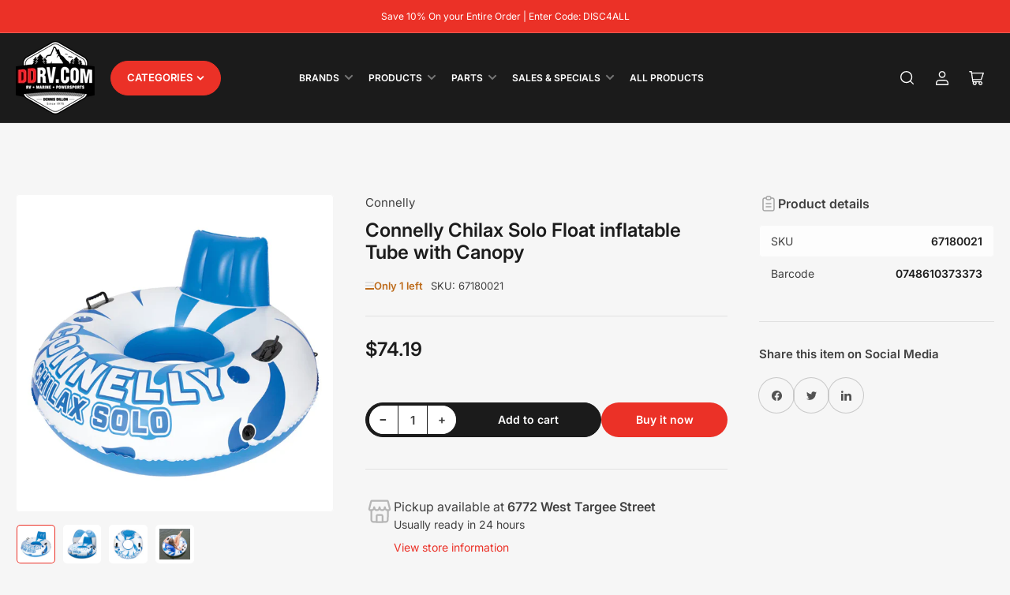

--- FILE ---
content_type: text/html; charset=utf-8
request_url: https://shop.ddrv.com/products/connelly-chilax-solo-float-tube-with-canopy
body_size: 38568
content:
<!doctype html>
<html class="no-js" lang="en">
<head>
	<meta charset="utf-8">

	<title>
		Connelly Chilax Solo Float inflatable Tube with Canopy
 &ndash; DDRV.com</title>

	
		<meta name="description" content="52” Diameter (deflated), pre-assembled with 90-day warranty Room for 1 adult, round design with inflatable backrest ​Constructed with heavy duty polymer, molded cup holders and optional canopy ​Speed valves for quick inflation and deflation">
	

	


<meta property="og:site_name" content="DDRV.com">
<meta property="og:url" content="https://shop.ddrv.com/products/connelly-chilax-solo-float-tube-with-canopy">
<meta property="og:title" content="Connelly Chilax Solo Float inflatable Tube with Canopy">
<meta property="og:type" content="product">
<meta property="og:description" content="52” Diameter (deflated), pre-assembled with 90-day warranty Room for 1 adult, round design with inflatable backrest ​Constructed with heavy duty polymer, molded cup holders and optional canopy ​Speed valves for quick inflation and deflation"><meta property="og:image" content="http://shop.ddrv.com/cdn/shop/files/ChilaxSolo1_1800x1800_312c78a6-15ce-4845-918d-b44e29b42e0b.webp?v=1689710159">
	<meta property="og:image:secure_url" content="https://shop.ddrv.com/cdn/shop/files/ChilaxSolo1_1800x1800_312c78a6-15ce-4845-918d-b44e29b42e0b.webp?v=1689710159">
	<meta property="og:image:width" content="640">
	<meta property="og:image:height" content="640"><meta property="og:price:amount" content="74.19">
	<meta property="og:price:currency" content="USD"><meta name="twitter:card" content="summary_large_image">
<meta name="twitter:title" content="Connelly Chilax Solo Float inflatable Tube with Canopy">
<meta name="twitter:description" content="52” Diameter (deflated), pre-assembled with 90-day warranty Room for 1 adult, round design with inflatable backrest ​Constructed with heavy duty polymer, molded cup holders and optional canopy ​Speed valves for quick inflation and deflation">


	<meta name="viewport" content="width=device-width, initial-scale=1">
	<link rel="canonical" href="https://shop.ddrv.com/products/connelly-chilax-solo-float-tube-with-canopy">

	<link rel="preconnect" href="//cdn.shopify.com" crossorigin>

	
		<link rel="preconnect" href="//fonts.shopifycdn.com" crossorigin>
	

	
	
		<link rel="preload" as="font" href="//shop.ddrv.com/cdn/fonts/inter/inter_n4.b2a3f24c19b4de56e8871f609e73ca7f6d2e2bb9.woff2" type="font/woff2" crossorigin>
	
	
		<link rel="preload" as="font" href="//shop.ddrv.com/cdn/fonts/inter/inter_n6.771af0474a71b3797eb38f3487d6fb79d43b6877.woff2" type="font/woff2" crossorigin>
	
	

	



<style data-shopify>
	@font-face {
  font-family: Inter;
  font-weight: 400;
  font-style: normal;
  font-display: swap;
  src: url("//shop.ddrv.com/cdn/fonts/inter/inter_n4.b2a3f24c19b4de56e8871f609e73ca7f6d2e2bb9.woff2") format("woff2"),
       url("//shop.ddrv.com/cdn/fonts/inter/inter_n4.af8052d517e0c9ffac7b814872cecc27ae1fa132.woff") format("woff");
}

	@font-face {
  font-family: Inter;
  font-weight: 700;
  font-style: normal;
  font-display: swap;
  src: url("//shop.ddrv.com/cdn/fonts/inter/inter_n7.02711e6b374660cfc7915d1afc1c204e633421e4.woff2") format("woff2"),
       url("//shop.ddrv.com/cdn/fonts/inter/inter_n7.6dab87426f6b8813070abd79972ceaf2f8d3b012.woff") format("woff");
}

	@font-face {
  font-family: Inter;
  font-weight: 400;
  font-style: italic;
  font-display: swap;
  src: url("//shop.ddrv.com/cdn/fonts/inter/inter_i4.feae1981dda792ab80d117249d9c7e0f1017e5b3.woff2") format("woff2"),
       url("//shop.ddrv.com/cdn/fonts/inter/inter_i4.62773b7113d5e5f02c71486623cf828884c85c6e.woff") format("woff");
}

	@font-face {
  font-family: Inter;
  font-weight: 700;
  font-style: italic;
  font-display: swap;
  src: url("//shop.ddrv.com/cdn/fonts/inter/inter_i7.b377bcd4cc0f160622a22d638ae7e2cd9b86ea4c.woff2") format("woff2"),
       url("//shop.ddrv.com/cdn/fonts/inter/inter_i7.7c69a6a34e3bb44fcf6f975857e13b9a9b25beb4.woff") format("woff");
}

	@font-face {
  font-family: Inter;
  font-weight: 600;
  font-style: normal;
  font-display: swap;
  src: url("//shop.ddrv.com/cdn/fonts/inter/inter_n6.771af0474a71b3797eb38f3487d6fb79d43b6877.woff2") format("woff2"),
       url("//shop.ddrv.com/cdn/fonts/inter/inter_n6.88c903d8f9e157d48b73b7777d0642925bcecde7.woff") format("woff");
}

	@font-face {
  font-family: Inter;
  font-weight: 700;
  font-style: normal;
  font-display: swap;
  src: url("//shop.ddrv.com/cdn/fonts/inter/inter_n7.02711e6b374660cfc7915d1afc1c204e633421e4.woff2") format("woff2"),
       url("//shop.ddrv.com/cdn/fonts/inter/inter_n7.6dab87426f6b8813070abd79972ceaf2f8d3b012.woff") format("woff");
}

	@font-face {
  font-family: Inter;
  font-weight: 600;
  font-style: italic;
  font-display: swap;
  src: url("//shop.ddrv.com/cdn/fonts/inter/inter_i6.3bbe0fe1c7ee4f282f9c2e296f3e4401a48cbe19.woff2") format("woff2"),
       url("//shop.ddrv.com/cdn/fonts/inter/inter_i6.8bea21f57a10d5416ddf685e2c91682ec237876d.woff") format("woff");
}

	@font-face {
  font-family: Inter;
  font-weight: 700;
  font-style: italic;
  font-display: swap;
  src: url("//shop.ddrv.com/cdn/fonts/inter/inter_i7.b377bcd4cc0f160622a22d638ae7e2cd9b86ea4c.woff2") format("woff2"),
       url("//shop.ddrv.com/cdn/fonts/inter/inter_i7.7c69a6a34e3bb44fcf6f975857e13b9a9b25beb4.woff") format("woff");
}

@font-face {
  font-family: Inter;
  font-weight: 600;
  font-style: normal;
  font-display: swap;
  src: url("//shop.ddrv.com/cdn/fonts/inter/inter_n6.771af0474a71b3797eb38f3487d6fb79d43b6877.woff2") format("woff2"),
       url("//shop.ddrv.com/cdn/fonts/inter/inter_n6.88c903d8f9e157d48b73b7777d0642925bcecde7.woff") format("woff");
}

:root {
		--page-width: 158rem;
		--spacing-base-1: 2rem;

		--grid-desktop-horizontal-spacing: 16px;
		--grid-desktop-vertical-spacing: 16px;
		--grid-mobile-horizontal-spacing: 10px;
		--grid-mobile-vertical-spacing: 10px;

		--border-radius-base: 5px;
		--buttons-radius: 30px;
		--inputs-radius: 5px;
		--inputs-border-width: 1px;
		--inputs-border-opacity: .2;

		--color-base-white: #fff;
		--color-product-review-star: #FFB800;
		--color-base-text: 64, 64, 64;
		--color-base-text-alt: 27, 27, 27;
		--color-base-border: 225, 225, 225;
		--color-base-background-1: 246, 246, 246;
		--color-base-background-2: 255, 255, 255;
		--color-base-accent-1: 235, 49, 39;
		--color-base-accent-1-text: 255, 255, 255;
		--color-base-accent-2: 27, 27, 27;
		--color-base-accent-2-text: 255, 255, 255;
		--color-base-accent-3: 42, 49, 81;
		--color-base-accent-3-text: 255, 255, 255;
		--color-button-disabled: #e1e1e1;
		--color-card-border: 246, 246, 246;

		
		--color-buttons-primary-background: 235, 49, 39;
		
		
		--color-buttons-primary-text: 255, 255, 255;
		
		
		--color-buttons-secondary-background: 27, 27, 27;
		
		
		--color-buttons-secondary-text: 255, 255, 255;
		

		--color-sale: rgba(206, 51, 60, 1.0);
		--color-sale-background: #f1c3c6;
		--color-error: rgba(188, 34, 34, 1.0);
		--color-error-background: #fcecec;
		--color-success: rgba(26, 127, 36, 1.0);
		--color-success-background: #eefcef;
		--color-warning: rgba(189, 107, 27, 1.0);
		--color-warning-background: #f8e1cb;
		--color-preorder: rgba(11, 108, 255, 1.0);
		--color-preorder-background: #d2e4ff;
		--color-backorder: rgba(26, 127, 36, 1.0);
		--color-backorder-background: #b3efb9;
		--color-price: 27, 27, 27, 1.0;
		--color-price-discounted: 64, 64, 64, 1.0;

		--font-body-family: Inter, sans-serif;
		--font-body-style: normal;
		--font-body-weight: 400;
		--font-bolder-weight: 600;

		--font-heading-family: Inter, sans-serif;
		--font-heading-style: normal;
		--font-heading-weight: 600;

		--font-body-scale: 1.0;
		--font-heading-scale: 1.0;
		--font-heading-spacing: 0.0em;
		--font-heading-transform: none;
		--font-product-price-scale: 1.0;
		--font-product-price-grid-scale: 1.0;

		--font-buttons-family: Inter,sans-serif;
		--font-buttons-transform: none;

		--font-badges-transform: uppercase;
	}
</style>


	<link href="//shop.ddrv.com/cdn/shop/t/48/assets/base.css?v=173855885907952512361736983570" rel="stylesheet" type="text/css" media="all" />

	<script src="//shop.ddrv.com/cdn/shop/t/48/assets/pubsub.js?v=10963920361515374691736983571" defer="defer"></script>
	<script src="//shop.ddrv.com/cdn/shop/t/48/assets/scripts.js?v=154929426123325970571736983570" defer="defer"></script>

	
		<link rel="icon" type="image/png" href="//shop.ddrv.com/cdn/shop/files/DDRV_150_px.png?crop=center&height=32&v=1727126743&width=32">
	

	<script>window.performance && window.performance.mark && window.performance.mark('shopify.content_for_header.start');</script><meta name="google-site-verification" content="DV13RAFUGNyfL_SAC-z68pzVFiYWzedNOG41vdncaI0">
<meta id="shopify-digital-wallet" name="shopify-digital-wallet" content="/61294444797/digital_wallets/dialog">
<meta name="shopify-checkout-api-token" content="327a6df3a78682663e865e0edb8e259e">
<link rel="alternate" type="application/json+oembed" href="https://shop.ddrv.com/products/connelly-chilax-solo-float-tube-with-canopy.oembed">
<script async="async" src="/checkouts/internal/preloads.js?locale=en-US"></script>
<script id="apple-pay-shop-capabilities" type="application/json">{"shopId":61294444797,"countryCode":"US","currencyCode":"USD","merchantCapabilities":["supports3DS"],"merchantId":"gid:\/\/shopify\/Shop\/61294444797","merchantName":"DDRV.com","requiredBillingContactFields":["postalAddress","email"],"requiredShippingContactFields":["postalAddress","email"],"shippingType":"shipping","supportedNetworks":["visa","masterCard","amex","discover"],"total":{"type":"pending","label":"DDRV.com","amount":"1.00"},"shopifyPaymentsEnabled":true,"supportsSubscriptions":true}</script>
<script id="shopify-features" type="application/json">{"accessToken":"327a6df3a78682663e865e0edb8e259e","betas":["rich-media-storefront-analytics"],"domain":"shop.ddrv.com","predictiveSearch":true,"shopId":61294444797,"locale":"en"}</script>
<script>var Shopify = Shopify || {};
Shopify.shop = "ddrv-com.myshopify.com";
Shopify.locale = "en";
Shopify.currency = {"active":"USD","rate":"1.0"};
Shopify.country = "US";
Shopify.theme = {"name":"Maranello LIVE Vers 2.1x | 1-15-25","id":148185350397,"schema_name":"Maranello","schema_version":"2.1.0","theme_store_id":2186,"role":"main"};
Shopify.theme.handle = "null";
Shopify.theme.style = {"id":null,"handle":null};
Shopify.cdnHost = "shop.ddrv.com/cdn";
Shopify.routes = Shopify.routes || {};
Shopify.routes.root = "/";</script>
<script type="module">!function(o){(o.Shopify=o.Shopify||{}).modules=!0}(window);</script>
<script>!function(o){function n(){var o=[];function n(){o.push(Array.prototype.slice.apply(arguments))}return n.q=o,n}var t=o.Shopify=o.Shopify||{};t.loadFeatures=n(),t.autoloadFeatures=n()}(window);</script>
<script id="shop-js-analytics" type="application/json">{"pageType":"product"}</script>
<script defer="defer" async type="module" src="//shop.ddrv.com/cdn/shopifycloud/shop-js/modules/v2/client.init-shop-cart-sync_BApSsMSl.en.esm.js"></script>
<script defer="defer" async type="module" src="//shop.ddrv.com/cdn/shopifycloud/shop-js/modules/v2/chunk.common_CBoos6YZ.esm.js"></script>
<script type="module">
  await import("//shop.ddrv.com/cdn/shopifycloud/shop-js/modules/v2/client.init-shop-cart-sync_BApSsMSl.en.esm.js");
await import("//shop.ddrv.com/cdn/shopifycloud/shop-js/modules/v2/chunk.common_CBoos6YZ.esm.js");

  window.Shopify.SignInWithShop?.initShopCartSync?.({"fedCMEnabled":true,"windoidEnabled":true});

</script>
<script>(function() {
  var isLoaded = false;
  function asyncLoad() {
    if (isLoaded) return;
    isLoaded = true;
    var urls = ["\/\/cdn.shopify.com\/proxy\/0df184e92db04acd1c9ef78804b3341371d6c9713c80af5e29405dc7a37913e2\/shopify-script-tags.s3.eu-west-1.amazonaws.com\/smartseo\/instantpage.js?shop=ddrv-com.myshopify.com\u0026sp-cache-control=cHVibGljLCBtYXgtYWdlPTkwMA"];
    for (var i = 0; i < urls.length; i++) {
      var s = document.createElement('script');
      s.type = 'text/javascript';
      s.async = true;
      s.src = urls[i];
      var x = document.getElementsByTagName('script')[0];
      x.parentNode.insertBefore(s, x);
    }
  };
  if(window.attachEvent) {
    window.attachEvent('onload', asyncLoad);
  } else {
    window.addEventListener('load', asyncLoad, false);
  }
})();</script>
<script id="__st">var __st={"a":61294444797,"offset":-25200,"reqid":"eaebc4af-1adb-4374-8fb7-63798f58e7c3-1768926196","pageurl":"shop.ddrv.com\/products\/connelly-chilax-solo-float-tube-with-canopy","u":"863e3170ea0a","p":"product","rtyp":"product","rid":8117828976893};</script>
<script>window.ShopifyPaypalV4VisibilityTracking = true;</script>
<script id="captcha-bootstrap">!function(){'use strict';const t='contact',e='account',n='new_comment',o=[[t,t],['blogs',n],['comments',n],[t,'customer']],c=[[e,'customer_login'],[e,'guest_login'],[e,'recover_customer_password'],[e,'create_customer']],r=t=>t.map((([t,e])=>`form[action*='/${t}']:not([data-nocaptcha='true']) input[name='form_type'][value='${e}']`)).join(','),a=t=>()=>t?[...document.querySelectorAll(t)].map((t=>t.form)):[];function s(){const t=[...o],e=r(t);return a(e)}const i='password',u='form_key',d=['recaptcha-v3-token','g-recaptcha-response','h-captcha-response',i],f=()=>{try{return window.sessionStorage}catch{return}},m='__shopify_v',_=t=>t.elements[u];function p(t,e,n=!1){try{const o=window.sessionStorage,c=JSON.parse(o.getItem(e)),{data:r}=function(t){const{data:e,action:n}=t;return t[m]||n?{data:e,action:n}:{data:t,action:n}}(c);for(const[e,n]of Object.entries(r))t.elements[e]&&(t.elements[e].value=n);n&&o.removeItem(e)}catch(o){console.error('form repopulation failed',{error:o})}}const l='form_type',E='cptcha';function T(t){t.dataset[E]=!0}const w=window,h=w.document,L='Shopify',v='ce_forms',y='captcha';let A=!1;((t,e)=>{const n=(g='f06e6c50-85a8-45c8-87d0-21a2b65856fe',I='https://cdn.shopify.com/shopifycloud/storefront-forms-hcaptcha/ce_storefront_forms_captcha_hcaptcha.v1.5.2.iife.js',D={infoText:'Protected by hCaptcha',privacyText:'Privacy',termsText:'Terms'},(t,e,n)=>{const o=w[L][v],c=o.bindForm;if(c)return c(t,g,e,D).then(n);var r;o.q.push([[t,g,e,D],n]),r=I,A||(h.body.append(Object.assign(h.createElement('script'),{id:'captcha-provider',async:!0,src:r})),A=!0)});var g,I,D;w[L]=w[L]||{},w[L][v]=w[L][v]||{},w[L][v].q=[],w[L][y]=w[L][y]||{},w[L][y].protect=function(t,e){n(t,void 0,e),T(t)},Object.freeze(w[L][y]),function(t,e,n,w,h,L){const[v,y,A,g]=function(t,e,n){const i=e?o:[],u=t?c:[],d=[...i,...u],f=r(d),m=r(i),_=r(d.filter((([t,e])=>n.includes(e))));return[a(f),a(m),a(_),s()]}(w,h,L),I=t=>{const e=t.target;return e instanceof HTMLFormElement?e:e&&e.form},D=t=>v().includes(t);t.addEventListener('submit',(t=>{const e=I(t);if(!e)return;const n=D(e)&&!e.dataset.hcaptchaBound&&!e.dataset.recaptchaBound,o=_(e),c=g().includes(e)&&(!o||!o.value);(n||c)&&t.preventDefault(),c&&!n&&(function(t){try{if(!f())return;!function(t){const e=f();if(!e)return;const n=_(t);if(!n)return;const o=n.value;o&&e.removeItem(o)}(t);const e=Array.from(Array(32),(()=>Math.random().toString(36)[2])).join('');!function(t,e){_(t)||t.append(Object.assign(document.createElement('input'),{type:'hidden',name:u})),t.elements[u].value=e}(t,e),function(t,e){const n=f();if(!n)return;const o=[...t.querySelectorAll(`input[type='${i}']`)].map((({name:t})=>t)),c=[...d,...o],r={};for(const[a,s]of new FormData(t).entries())c.includes(a)||(r[a]=s);n.setItem(e,JSON.stringify({[m]:1,action:t.action,data:r}))}(t,e)}catch(e){console.error('failed to persist form',e)}}(e),e.submit())}));const S=(t,e)=>{t&&!t.dataset[E]&&(n(t,e.some((e=>e===t))),T(t))};for(const o of['focusin','change'])t.addEventListener(o,(t=>{const e=I(t);D(e)&&S(e,y())}));const B=e.get('form_key'),M=e.get(l),P=B&&M;t.addEventListener('DOMContentLoaded',(()=>{const t=y();if(P)for(const e of t)e.elements[l].value===M&&p(e,B);[...new Set([...A(),...v().filter((t=>'true'===t.dataset.shopifyCaptcha))])].forEach((e=>S(e,t)))}))}(h,new URLSearchParams(w.location.search),n,t,e,['guest_login'])})(!0,!0)}();</script>
<script integrity="sha256-4kQ18oKyAcykRKYeNunJcIwy7WH5gtpwJnB7kiuLZ1E=" data-source-attribution="shopify.loadfeatures" defer="defer" src="//shop.ddrv.com/cdn/shopifycloud/storefront/assets/storefront/load_feature-a0a9edcb.js" crossorigin="anonymous"></script>
<script data-source-attribution="shopify.dynamic_checkout.dynamic.init">var Shopify=Shopify||{};Shopify.PaymentButton=Shopify.PaymentButton||{isStorefrontPortableWallets:!0,init:function(){window.Shopify.PaymentButton.init=function(){};var t=document.createElement("script");t.src="https://shop.ddrv.com/cdn/shopifycloud/portable-wallets/latest/portable-wallets.en.js",t.type="module",document.head.appendChild(t)}};
</script>
<script data-source-attribution="shopify.dynamic_checkout.buyer_consent">
  function portableWalletsHideBuyerConsent(e){var t=document.getElementById("shopify-buyer-consent"),n=document.getElementById("shopify-subscription-policy-button");t&&n&&(t.classList.add("hidden"),t.setAttribute("aria-hidden","true"),n.removeEventListener("click",e))}function portableWalletsShowBuyerConsent(e){var t=document.getElementById("shopify-buyer-consent"),n=document.getElementById("shopify-subscription-policy-button");t&&n&&(t.classList.remove("hidden"),t.removeAttribute("aria-hidden"),n.addEventListener("click",e))}window.Shopify?.PaymentButton&&(window.Shopify.PaymentButton.hideBuyerConsent=portableWalletsHideBuyerConsent,window.Shopify.PaymentButton.showBuyerConsent=portableWalletsShowBuyerConsent);
</script>
<script>
  function portableWalletsCleanup(e){e&&e.src&&console.error("Failed to load portable wallets script "+e.src);var t=document.querySelectorAll("shopify-accelerated-checkout .shopify-payment-button__skeleton, shopify-accelerated-checkout-cart .wallet-cart-button__skeleton"),e=document.getElementById("shopify-buyer-consent");for(let e=0;e<t.length;e++)t[e].remove();e&&e.remove()}function portableWalletsNotLoadedAsModule(e){e instanceof ErrorEvent&&"string"==typeof e.message&&e.message.includes("import.meta")&&"string"==typeof e.filename&&e.filename.includes("portable-wallets")&&(window.removeEventListener("error",portableWalletsNotLoadedAsModule),window.Shopify.PaymentButton.failedToLoad=e,"loading"===document.readyState?document.addEventListener("DOMContentLoaded",window.Shopify.PaymentButton.init):window.Shopify.PaymentButton.init())}window.addEventListener("error",portableWalletsNotLoadedAsModule);
</script>

<script type="module" src="https://shop.ddrv.com/cdn/shopifycloud/portable-wallets/latest/portable-wallets.en.js" onError="portableWalletsCleanup(this)" crossorigin="anonymous"></script>
<script nomodule>
  document.addEventListener("DOMContentLoaded", portableWalletsCleanup);
</script>

<script id='scb4127' type='text/javascript' async='' src='https://shop.ddrv.com/cdn/shopifycloud/privacy-banner/storefront-banner.js'></script><link id="shopify-accelerated-checkout-styles" rel="stylesheet" media="screen" href="https://shop.ddrv.com/cdn/shopifycloud/portable-wallets/latest/accelerated-checkout-backwards-compat.css" crossorigin="anonymous">
<style id="shopify-accelerated-checkout-cart">
        #shopify-buyer-consent {
  margin-top: 1em;
  display: inline-block;
  width: 100%;
}

#shopify-buyer-consent.hidden {
  display: none;
}

#shopify-subscription-policy-button {
  background: none;
  border: none;
  padding: 0;
  text-decoration: underline;
  font-size: inherit;
  cursor: pointer;
}

#shopify-subscription-policy-button::before {
  box-shadow: none;
}

      </style>

<script>window.performance && window.performance.mark && window.performance.mark('shopify.content_for_header.end');</script>

	<script>
		document.documentElement.className = document.documentElement.className.replace('no-js', 'js');
		if (Shopify.designMode) {
			document.documentElement.classList.add('shopify-design-mode');
		}
	</script><link href="https://monorail-edge.shopifysvc.com" rel="dns-prefetch">
<script>(function(){if ("sendBeacon" in navigator && "performance" in window) {try {var session_token_from_headers = performance.getEntriesByType('navigation')[0].serverTiming.find(x => x.name == '_s').description;} catch {var session_token_from_headers = undefined;}var session_cookie_matches = document.cookie.match(/_shopify_s=([^;]*)/);var session_token_from_cookie = session_cookie_matches && session_cookie_matches.length === 2 ? session_cookie_matches[1] : "";var session_token = session_token_from_headers || session_token_from_cookie || "";function handle_abandonment_event(e) {var entries = performance.getEntries().filter(function(entry) {return /monorail-edge.shopifysvc.com/.test(entry.name);});if (!window.abandonment_tracked && entries.length === 0) {window.abandonment_tracked = true;var currentMs = Date.now();var navigation_start = performance.timing.navigationStart;var payload = {shop_id: 61294444797,url: window.location.href,navigation_start,duration: currentMs - navigation_start,session_token,page_type: "product"};window.navigator.sendBeacon("https://monorail-edge.shopifysvc.com/v1/produce", JSON.stringify({schema_id: "online_store_buyer_site_abandonment/1.1",payload: payload,metadata: {event_created_at_ms: currentMs,event_sent_at_ms: currentMs}}));}}window.addEventListener('pagehide', handle_abandonment_event);}}());</script>
<script id="web-pixels-manager-setup">(function e(e,d,r,n,o){if(void 0===o&&(o={}),!Boolean(null===(a=null===(i=window.Shopify)||void 0===i?void 0:i.analytics)||void 0===a?void 0:a.replayQueue)){var i,a;window.Shopify=window.Shopify||{};var t=window.Shopify;t.analytics=t.analytics||{};var s=t.analytics;s.replayQueue=[],s.publish=function(e,d,r){return s.replayQueue.push([e,d,r]),!0};try{self.performance.mark("wpm:start")}catch(e){}var l=function(){var e={modern:/Edge?\/(1{2}[4-9]|1[2-9]\d|[2-9]\d{2}|\d{4,})\.\d+(\.\d+|)|Firefox\/(1{2}[4-9]|1[2-9]\d|[2-9]\d{2}|\d{4,})\.\d+(\.\d+|)|Chrom(ium|e)\/(9{2}|\d{3,})\.\d+(\.\d+|)|(Maci|X1{2}).+ Version\/(15\.\d+|(1[6-9]|[2-9]\d|\d{3,})\.\d+)([,.]\d+|)( \(\w+\)|)( Mobile\/\w+|) Safari\/|Chrome.+OPR\/(9{2}|\d{3,})\.\d+\.\d+|(CPU[ +]OS|iPhone[ +]OS|CPU[ +]iPhone|CPU IPhone OS|CPU iPad OS)[ +]+(15[._]\d+|(1[6-9]|[2-9]\d|\d{3,})[._]\d+)([._]\d+|)|Android:?[ /-](13[3-9]|1[4-9]\d|[2-9]\d{2}|\d{4,})(\.\d+|)(\.\d+|)|Android.+Firefox\/(13[5-9]|1[4-9]\d|[2-9]\d{2}|\d{4,})\.\d+(\.\d+|)|Android.+Chrom(ium|e)\/(13[3-9]|1[4-9]\d|[2-9]\d{2}|\d{4,})\.\d+(\.\d+|)|SamsungBrowser\/([2-9]\d|\d{3,})\.\d+/,legacy:/Edge?\/(1[6-9]|[2-9]\d|\d{3,})\.\d+(\.\d+|)|Firefox\/(5[4-9]|[6-9]\d|\d{3,})\.\d+(\.\d+|)|Chrom(ium|e)\/(5[1-9]|[6-9]\d|\d{3,})\.\d+(\.\d+|)([\d.]+$|.*Safari\/(?![\d.]+ Edge\/[\d.]+$))|(Maci|X1{2}).+ Version\/(10\.\d+|(1[1-9]|[2-9]\d|\d{3,})\.\d+)([,.]\d+|)( \(\w+\)|)( Mobile\/\w+|) Safari\/|Chrome.+OPR\/(3[89]|[4-9]\d|\d{3,})\.\d+\.\d+|(CPU[ +]OS|iPhone[ +]OS|CPU[ +]iPhone|CPU IPhone OS|CPU iPad OS)[ +]+(10[._]\d+|(1[1-9]|[2-9]\d|\d{3,})[._]\d+)([._]\d+|)|Android:?[ /-](13[3-9]|1[4-9]\d|[2-9]\d{2}|\d{4,})(\.\d+|)(\.\d+|)|Mobile Safari.+OPR\/([89]\d|\d{3,})\.\d+\.\d+|Android.+Firefox\/(13[5-9]|1[4-9]\d|[2-9]\d{2}|\d{4,})\.\d+(\.\d+|)|Android.+Chrom(ium|e)\/(13[3-9]|1[4-9]\d|[2-9]\d{2}|\d{4,})\.\d+(\.\d+|)|Android.+(UC? ?Browser|UCWEB|U3)[ /]?(15\.([5-9]|\d{2,})|(1[6-9]|[2-9]\d|\d{3,})\.\d+)\.\d+|SamsungBrowser\/(5\.\d+|([6-9]|\d{2,})\.\d+)|Android.+MQ{2}Browser\/(14(\.(9|\d{2,})|)|(1[5-9]|[2-9]\d|\d{3,})(\.\d+|))(\.\d+|)|K[Aa][Ii]OS\/(3\.\d+|([4-9]|\d{2,})\.\d+)(\.\d+|)/},d=e.modern,r=e.legacy,n=navigator.userAgent;return n.match(d)?"modern":n.match(r)?"legacy":"unknown"}(),u="modern"===l?"modern":"legacy",c=(null!=n?n:{modern:"",legacy:""})[u],f=function(e){return[e.baseUrl,"/wpm","/b",e.hashVersion,"modern"===e.buildTarget?"m":"l",".js"].join("")}({baseUrl:d,hashVersion:r,buildTarget:u}),m=function(e){var d=e.version,r=e.bundleTarget,n=e.surface,o=e.pageUrl,i=e.monorailEndpoint;return{emit:function(e){var a=e.status,t=e.errorMsg,s=(new Date).getTime(),l=JSON.stringify({metadata:{event_sent_at_ms:s},events:[{schema_id:"web_pixels_manager_load/3.1",payload:{version:d,bundle_target:r,page_url:o,status:a,surface:n,error_msg:t},metadata:{event_created_at_ms:s}}]});if(!i)return console&&console.warn&&console.warn("[Web Pixels Manager] No Monorail endpoint provided, skipping logging."),!1;try{return self.navigator.sendBeacon.bind(self.navigator)(i,l)}catch(e){}var u=new XMLHttpRequest;try{return u.open("POST",i,!0),u.setRequestHeader("Content-Type","text/plain"),u.send(l),!0}catch(e){return console&&console.warn&&console.warn("[Web Pixels Manager] Got an unhandled error while logging to Monorail."),!1}}}}({version:r,bundleTarget:l,surface:e.surface,pageUrl:self.location.href,monorailEndpoint:e.monorailEndpoint});try{o.browserTarget=l,function(e){var d=e.src,r=e.async,n=void 0===r||r,o=e.onload,i=e.onerror,a=e.sri,t=e.scriptDataAttributes,s=void 0===t?{}:t,l=document.createElement("script"),u=document.querySelector("head"),c=document.querySelector("body");if(l.async=n,l.src=d,a&&(l.integrity=a,l.crossOrigin="anonymous"),s)for(var f in s)if(Object.prototype.hasOwnProperty.call(s,f))try{l.dataset[f]=s[f]}catch(e){}if(o&&l.addEventListener("load",o),i&&l.addEventListener("error",i),u)u.appendChild(l);else{if(!c)throw new Error("Did not find a head or body element to append the script");c.appendChild(l)}}({src:f,async:!0,onload:function(){if(!function(){var e,d;return Boolean(null===(d=null===(e=window.Shopify)||void 0===e?void 0:e.analytics)||void 0===d?void 0:d.initialized)}()){var d=window.webPixelsManager.init(e)||void 0;if(d){var r=window.Shopify.analytics;r.replayQueue.forEach((function(e){var r=e[0],n=e[1],o=e[2];d.publishCustomEvent(r,n,o)})),r.replayQueue=[],r.publish=d.publishCustomEvent,r.visitor=d.visitor,r.initialized=!0}}},onerror:function(){return m.emit({status:"failed",errorMsg:"".concat(f," has failed to load")})},sri:function(e){var d=/^sha384-[A-Za-z0-9+/=]+$/;return"string"==typeof e&&d.test(e)}(c)?c:"",scriptDataAttributes:o}),m.emit({status:"loading"})}catch(e){m.emit({status:"failed",errorMsg:(null==e?void 0:e.message)||"Unknown error"})}}})({shopId: 61294444797,storefrontBaseUrl: "https://shop.ddrv.com",extensionsBaseUrl: "https://extensions.shopifycdn.com/cdn/shopifycloud/web-pixels-manager",monorailEndpoint: "https://monorail-edge.shopifysvc.com/unstable/produce_batch",surface: "storefront-renderer",enabledBetaFlags: ["2dca8a86"],webPixelsConfigList: [{"id":"556237053","configuration":"{\"config\":\"{\\\"pixel_id\\\":\\\"GT-K8K33N3K\\\",\\\"target_country\\\":\\\"US\\\",\\\"gtag_events\\\":[{\\\"type\\\":\\\"purchase\\\",\\\"action_label\\\":\\\"MC-PVRM7YZBDY\\\"},{\\\"type\\\":\\\"page_view\\\",\\\"action_label\\\":\\\"MC-PVRM7YZBDY\\\"},{\\\"type\\\":\\\"view_item\\\",\\\"action_label\\\":\\\"MC-PVRM7YZBDY\\\"}],\\\"enable_monitoring_mode\\\":false}\"}","eventPayloadVersion":"v1","runtimeContext":"OPEN","scriptVersion":"b2a88bafab3e21179ed38636efcd8a93","type":"APP","apiClientId":1780363,"privacyPurposes":[],"dataSharingAdjustments":{"protectedCustomerApprovalScopes":["read_customer_address","read_customer_email","read_customer_name","read_customer_personal_data","read_customer_phone"]}},{"id":"239599869","configuration":"{\"pixel_id\":\"1123694525463773\",\"pixel_type\":\"facebook_pixel\",\"metaapp_system_user_token\":\"-\"}","eventPayloadVersion":"v1","runtimeContext":"OPEN","scriptVersion":"ca16bc87fe92b6042fbaa3acc2fbdaa6","type":"APP","apiClientId":2329312,"privacyPurposes":["ANALYTICS","MARKETING","SALE_OF_DATA"],"dataSharingAdjustments":{"protectedCustomerApprovalScopes":["read_customer_address","read_customer_email","read_customer_name","read_customer_personal_data","read_customer_phone"]}},{"id":"shopify-app-pixel","configuration":"{}","eventPayloadVersion":"v1","runtimeContext":"STRICT","scriptVersion":"0450","apiClientId":"shopify-pixel","type":"APP","privacyPurposes":["ANALYTICS","MARKETING"]},{"id":"shopify-custom-pixel","eventPayloadVersion":"v1","runtimeContext":"LAX","scriptVersion":"0450","apiClientId":"shopify-pixel","type":"CUSTOM","privacyPurposes":["ANALYTICS","MARKETING"]}],isMerchantRequest: false,initData: {"shop":{"name":"DDRV.com","paymentSettings":{"currencyCode":"USD"},"myshopifyDomain":"ddrv-com.myshopify.com","countryCode":"US","storefrontUrl":"https:\/\/shop.ddrv.com"},"customer":null,"cart":null,"checkout":null,"productVariants":[{"price":{"amount":74.19,"currencyCode":"USD"},"product":{"title":"Connelly Chilax Solo Float inflatable Tube with Canopy","vendor":"Connelly","id":"8117828976893","untranslatedTitle":"Connelly Chilax Solo Float inflatable Tube with Canopy","url":"\/products\/connelly-chilax-solo-float-tube-with-canopy","type":"Float Tube"},"id":"44009928753405","image":{"src":"\/\/shop.ddrv.com\/cdn\/shop\/files\/ChilaxSolo1_1800x1800_312c78a6-15ce-4845-918d-b44e29b42e0b.webp?v=1689710159"},"sku":"67180021","title":"Default Title","untranslatedTitle":"Default Title"}],"purchasingCompany":null},},"https://shop.ddrv.com/cdn","fcfee988w5aeb613cpc8e4bc33m6693e112",{"modern":"","legacy":""},{"shopId":"61294444797","storefrontBaseUrl":"https:\/\/shop.ddrv.com","extensionBaseUrl":"https:\/\/extensions.shopifycdn.com\/cdn\/shopifycloud\/web-pixels-manager","surface":"storefront-renderer","enabledBetaFlags":"[\"2dca8a86\"]","isMerchantRequest":"false","hashVersion":"fcfee988w5aeb613cpc8e4bc33m6693e112","publish":"custom","events":"[[\"page_viewed\",{}],[\"product_viewed\",{\"productVariant\":{\"price\":{\"amount\":74.19,\"currencyCode\":\"USD\"},\"product\":{\"title\":\"Connelly Chilax Solo Float inflatable Tube with Canopy\",\"vendor\":\"Connelly\",\"id\":\"8117828976893\",\"untranslatedTitle\":\"Connelly Chilax Solo Float inflatable Tube with Canopy\",\"url\":\"\/products\/connelly-chilax-solo-float-tube-with-canopy\",\"type\":\"Float Tube\"},\"id\":\"44009928753405\",\"image\":{\"src\":\"\/\/shop.ddrv.com\/cdn\/shop\/files\/ChilaxSolo1_1800x1800_312c78a6-15ce-4845-918d-b44e29b42e0b.webp?v=1689710159\"},\"sku\":\"67180021\",\"title\":\"Default Title\",\"untranslatedTitle\":\"Default Title\"}}]]"});</script><script>
  window.ShopifyAnalytics = window.ShopifyAnalytics || {};
  window.ShopifyAnalytics.meta = window.ShopifyAnalytics.meta || {};
  window.ShopifyAnalytics.meta.currency = 'USD';
  var meta = {"product":{"id":8117828976893,"gid":"gid:\/\/shopify\/Product\/8117828976893","vendor":"Connelly","type":"Float Tube","handle":"connelly-chilax-solo-float-tube-with-canopy","variants":[{"id":44009928753405,"price":7419,"name":"Connelly Chilax Solo Float inflatable Tube with Canopy","public_title":null,"sku":"67180021"}],"remote":false},"page":{"pageType":"product","resourceType":"product","resourceId":8117828976893,"requestId":"eaebc4af-1adb-4374-8fb7-63798f58e7c3-1768926196"}};
  for (var attr in meta) {
    window.ShopifyAnalytics.meta[attr] = meta[attr];
  }
</script>
<script class="analytics">
  (function () {
    var customDocumentWrite = function(content) {
      var jquery = null;

      if (window.jQuery) {
        jquery = window.jQuery;
      } else if (window.Checkout && window.Checkout.$) {
        jquery = window.Checkout.$;
      }

      if (jquery) {
        jquery('body').append(content);
      }
    };

    var hasLoggedConversion = function(token) {
      if (token) {
        return document.cookie.indexOf('loggedConversion=' + token) !== -1;
      }
      return false;
    }

    var setCookieIfConversion = function(token) {
      if (token) {
        var twoMonthsFromNow = new Date(Date.now());
        twoMonthsFromNow.setMonth(twoMonthsFromNow.getMonth() + 2);

        document.cookie = 'loggedConversion=' + token + '; expires=' + twoMonthsFromNow;
      }
    }

    var trekkie = window.ShopifyAnalytics.lib = window.trekkie = window.trekkie || [];
    if (trekkie.integrations) {
      return;
    }
    trekkie.methods = [
      'identify',
      'page',
      'ready',
      'track',
      'trackForm',
      'trackLink'
    ];
    trekkie.factory = function(method) {
      return function() {
        var args = Array.prototype.slice.call(arguments);
        args.unshift(method);
        trekkie.push(args);
        return trekkie;
      };
    };
    for (var i = 0; i < trekkie.methods.length; i++) {
      var key = trekkie.methods[i];
      trekkie[key] = trekkie.factory(key);
    }
    trekkie.load = function(config) {
      trekkie.config = config || {};
      trekkie.config.initialDocumentCookie = document.cookie;
      var first = document.getElementsByTagName('script')[0];
      var script = document.createElement('script');
      script.type = 'text/javascript';
      script.onerror = function(e) {
        var scriptFallback = document.createElement('script');
        scriptFallback.type = 'text/javascript';
        scriptFallback.onerror = function(error) {
                var Monorail = {
      produce: function produce(monorailDomain, schemaId, payload) {
        var currentMs = new Date().getTime();
        var event = {
          schema_id: schemaId,
          payload: payload,
          metadata: {
            event_created_at_ms: currentMs,
            event_sent_at_ms: currentMs
          }
        };
        return Monorail.sendRequest("https://" + monorailDomain + "/v1/produce", JSON.stringify(event));
      },
      sendRequest: function sendRequest(endpointUrl, payload) {
        // Try the sendBeacon API
        if (window && window.navigator && typeof window.navigator.sendBeacon === 'function' && typeof window.Blob === 'function' && !Monorail.isIos12()) {
          var blobData = new window.Blob([payload], {
            type: 'text/plain'
          });

          if (window.navigator.sendBeacon(endpointUrl, blobData)) {
            return true;
          } // sendBeacon was not successful

        } // XHR beacon

        var xhr = new XMLHttpRequest();

        try {
          xhr.open('POST', endpointUrl);
          xhr.setRequestHeader('Content-Type', 'text/plain');
          xhr.send(payload);
        } catch (e) {
          console.log(e);
        }

        return false;
      },
      isIos12: function isIos12() {
        return window.navigator.userAgent.lastIndexOf('iPhone; CPU iPhone OS 12_') !== -1 || window.navigator.userAgent.lastIndexOf('iPad; CPU OS 12_') !== -1;
      }
    };
    Monorail.produce('monorail-edge.shopifysvc.com',
      'trekkie_storefront_load_errors/1.1',
      {shop_id: 61294444797,
      theme_id: 148185350397,
      app_name: "storefront",
      context_url: window.location.href,
      source_url: "//shop.ddrv.com/cdn/s/trekkie.storefront.cd680fe47e6c39ca5d5df5f0a32d569bc48c0f27.min.js"});

        };
        scriptFallback.async = true;
        scriptFallback.src = '//shop.ddrv.com/cdn/s/trekkie.storefront.cd680fe47e6c39ca5d5df5f0a32d569bc48c0f27.min.js';
        first.parentNode.insertBefore(scriptFallback, first);
      };
      script.async = true;
      script.src = '//shop.ddrv.com/cdn/s/trekkie.storefront.cd680fe47e6c39ca5d5df5f0a32d569bc48c0f27.min.js';
      first.parentNode.insertBefore(script, first);
    };
    trekkie.load(
      {"Trekkie":{"appName":"storefront","development":false,"defaultAttributes":{"shopId":61294444797,"isMerchantRequest":null,"themeId":148185350397,"themeCityHash":"15005299239764822995","contentLanguage":"en","currency":"USD","eventMetadataId":"4b03f293-3e00-4057-a6fd-adda77559f52"},"isServerSideCookieWritingEnabled":true,"monorailRegion":"shop_domain","enabledBetaFlags":["65f19447"]},"Session Attribution":{},"S2S":{"facebookCapiEnabled":true,"source":"trekkie-storefront-renderer","apiClientId":580111}}
    );

    var loaded = false;
    trekkie.ready(function() {
      if (loaded) return;
      loaded = true;

      window.ShopifyAnalytics.lib = window.trekkie;

      var originalDocumentWrite = document.write;
      document.write = customDocumentWrite;
      try { window.ShopifyAnalytics.merchantGoogleAnalytics.call(this); } catch(error) {};
      document.write = originalDocumentWrite;

      window.ShopifyAnalytics.lib.page(null,{"pageType":"product","resourceType":"product","resourceId":8117828976893,"requestId":"eaebc4af-1adb-4374-8fb7-63798f58e7c3-1768926196","shopifyEmitted":true});

      var match = window.location.pathname.match(/checkouts\/(.+)\/(thank_you|post_purchase)/)
      var token = match? match[1]: undefined;
      if (!hasLoggedConversion(token)) {
        setCookieIfConversion(token);
        window.ShopifyAnalytics.lib.track("Viewed Product",{"currency":"USD","variantId":44009928753405,"productId":8117828976893,"productGid":"gid:\/\/shopify\/Product\/8117828976893","name":"Connelly Chilax Solo Float inflatable Tube with Canopy","price":"74.19","sku":"67180021","brand":"Connelly","variant":null,"category":"Float Tube","nonInteraction":true,"remote":false},undefined,undefined,{"shopifyEmitted":true});
      window.ShopifyAnalytics.lib.track("monorail:\/\/trekkie_storefront_viewed_product\/1.1",{"currency":"USD","variantId":44009928753405,"productId":8117828976893,"productGid":"gid:\/\/shopify\/Product\/8117828976893","name":"Connelly Chilax Solo Float inflatable Tube with Canopy","price":"74.19","sku":"67180021","brand":"Connelly","variant":null,"category":"Float Tube","nonInteraction":true,"remote":false,"referer":"https:\/\/shop.ddrv.com\/products\/connelly-chilax-solo-float-tube-with-canopy"});
      }
    });


        var eventsListenerScript = document.createElement('script');
        eventsListenerScript.async = true;
        eventsListenerScript.src = "//shop.ddrv.com/cdn/shopifycloud/storefront/assets/shop_events_listener-3da45d37.js";
        document.getElementsByTagName('head')[0].appendChild(eventsListenerScript);

})();</script>
<script
  defer
  src="https://shop.ddrv.com/cdn/shopifycloud/perf-kit/shopify-perf-kit-3.0.4.min.js"
  data-application="storefront-renderer"
  data-shop-id="61294444797"
  data-render-region="gcp-us-central1"
  data-page-type="product"
  data-theme-instance-id="148185350397"
  data-theme-name="Maranello"
  data-theme-version="2.1.0"
  data-monorail-region="shop_domain"
  data-resource-timing-sampling-rate="10"
  data-shs="true"
  data-shs-beacon="true"
  data-shs-export-with-fetch="true"
  data-shs-logs-sample-rate="1"
  data-shs-beacon-endpoint="https://shop.ddrv.com/api/collect"
></script>
</head>

<body class="template-product setting-buttons-solid setting-buttons-size-md ">

<a class="skip-link visually-hidden visually-hidden-focusable" href="#MainContent">Skip to the content</a>

<!-- BEGIN sections: header-group -->
<div id="shopify-section-sections--19030825042173__announcement-bar" class="shopify-section shopify-section-group-header-group"><style>
	@media (min-width: 990px) {
		.announcement-bar {
			padding-top: 1.3rem;
			padding-bottom: 1.3rem;
		}
	}
</style><div class="announcement-bar-wrapper color-accent-1 ">
		<div class="container">
			<div class="announcement-bar announcement-bar-single-col">
				<div class="announcement-bar-left">Save 10% On your Entire Order | Enter Code: DISC4ALL
</div>

				<div class="announcement-bar-right">
				</div>
			</div>
		</div>
	</div>
</div><div id="shopify-section-sections--19030825042173__header" class="shopify-section shopify-section-group-header-group section-header">
<link rel="stylesheet" href="//shop.ddrv.com/cdn/shop/t/48/assets/component-predictive-search.css?v=56421870516403089281736983570" media="print" onload="this.media='all'">
	<link rel="stylesheet" href="//shop.ddrv.com/cdn/shop/t/48/assets/component-price.css?v=163437878017437801011736983570" media="print" onload="this.media='all'"><script src="//shop.ddrv.com/cdn/shop/t/48/assets/sticky-header.js?v=14377786938084246031736983570" defer="defer"></script>


	<script src="//shop.ddrv.com/cdn/shop/t/48/assets/product-form.js?v=124078200213890158591736983569" defer="defer"></script><script src="//shop.ddrv.com/cdn/shop/t/48/assets/details-disclosure.js?v=116361580658314002461736983570" defer="defer"></script>
<script>
	window.shopUrl = 'https://shop.ddrv.com';
	window.requestShopUrl = 'https://shop.ddrv.com';

	window.routes = {
		cart_url: '/cart',
		cart_add_url: '/cart/add',
		cart_change_url: '/cart/change',
		cart_update_url: '/cart/update',
		predictive_search_url: '/search/suggest',
		all_products_url: '/collections/all',
		search_url: '/search'
	};

	window.accessibilityStrings = {
		shareSuccess: `Link copied to clipboard`
	};

	window.cartStrings = {
		error: `There was an error while updating your cart. Please try again.`,
		quantityError: `You can only add [quantity] of this item to your cart.`
	};

	window.variantStrings = {
		outOfStock: `Out of stock`,inStock: `In stock`,alwaysInStock: `In stock`,
		numberLeft: `Only [quantity] left`,
		numberAvailable: `[quantity] items available`,
		addToCart: `Add to cart`,
		unavailable: `Unavailable`
	};

	window.themeSettings = {
		showItemsInStock: false,
		redirectToCart: false
	};

	window.productsStrings = {
		facetsShowMore: `Show More`,
		facetsShowLess: `Show Less`
	};

	window.recentlyViewedStrings = {
		currentLanguage: `en`,
		lessThanMinute: `A moment ago`,
		justNow: `Just now`,
		remove: `Dismiss`,
	};

	window.productGridStrings = {
		hideFilters: `Hide filters`,
		showFilters: `Show filters`,
	}
</script>



<style>
	.header {
		--main-navigation-font-size: 12px;
	}

	.header-heading img {
		width: 100px;
	}

	@media (min-width: 750px) {
		.header-heading img {
			max-width: 100px;
		}
	}

	@media (min-width: 990px) {
		
			.head-row-main {
				padding-top: 0;
				padding-bottom: 0;
			}

			.navigation-main > .navigation-item {
				padding-top: 2.5rem;
				padding-bottom: 2.5rem;
			}
		
	}
</style>

<svg class="visually-hidden">
	<linearGradient id="rating-star-gradient-half">
		<stop offset="50%" stop-color="var(--color-product-review-star)" />
		<stop offset="50%" stop-color="rgba(var(--color-foreground), .5)" stop-opacity="0.5" />
	</linearGradient>
</svg>

<sticky-header  >
	<header id="header" data-id="sections--19030825042173__header" class="header header-menu-position-center  header-main-nav-uppercase header-normal">
		<div class="head-mast color-accent-2 ">
			<div class="container">
				<div class="head-row head-row-main">
					<div class="head-row-slot head-row-slot-start head-row-slot-site-branding">
						
							<span class="header-heading h2 ">
						
							<a href="/"><img
										src="//shop.ddrv.com/cdn/shop/files/DDRV_logo_101c962d-e542-429d-b0ac-ade26789cdee.png?v=1726517112&width=100"
										srcset="//shop.ddrv.com/cdn/shop/files/DDRV_logo_101c962d-e542-429d-b0ac-ade26789cdee.png?v=1726517112&width=100 1x, //shop.ddrv.com/cdn/shop/files/DDRV_logo_101c962d-e542-429d-b0ac-ade26789cdee.png?v=1726517112&width=200 2x"
										alt="DDRV.com"
										width="688"
										height="639"
									></a>
							</span>
						

						
							<div class="head-row-slot-mega-menu">
								


	
	<mega-menu-main aria-expanded="false">
		<button class="button button-mega-menu-toggle">
			CATEGORIES 
<svg focusable="false" class="icon icon-angle" viewBox="0 0 12 8" role="presentation">
  <path stroke="currentColor" stroke-width="2" d="M10 2L6 6 2 2" fill="none" stroke-linecap="square"></path>
</svg>

		</button>

		<div class="mega-menu-main-wrapper  color-background-2" aria-hidden="true">
			<div class="container">
				<div class="mega-menu-main-container navigation-sub-menu">
					<div class="mega-menu-main-nav"><a
								href="#MegaMenuContent0"
								class="mega-menu-main-nav-item
								current">
								SHOP PARTS
								
<svg focusable="false" class="icon icon-angle" viewBox="0 0 12 8" role="presentation">
  <path stroke="currentColor" stroke-width="2" d="M10 2L6 6 2 2" fill="none" stroke-linecap="square"></path>
</svg>

							</a><a
								href="#MegaMenuContent1"
								class="mega-menu-main-nav-item
								">
								SHOP BY PRODUCT
								
<svg focusable="false" class="icon icon-angle" viewBox="0 0 12 8" role="presentation">
  <path stroke="currentColor" stroke-width="2" d="M10 2L6 6 2 2" fill="none" stroke-linecap="square"></path>
</svg>

							</a><a
								href="#MegaMenuContent2"
								class="mega-menu-main-nav-item
								">
								SHOP BY BRAND
								
<svg focusable="false" class="icon icon-angle" viewBox="0 0 12 8" role="presentation">
  <path stroke="currentColor" stroke-width="2" d="M10 2L6 6 2 2" fill="none" stroke-linecap="square"></path>
</svg>

							</a></div>

					<div class="mega-menu-main-content-wrapper">
						<div class="mega-menu-main-content"><div id="MegaMenuContent0" class="mega-menu-main-content-tab" aria-hidden="false">
									<div class="mega-menu-container">
										<div class="mega-menu-columns"><div class="mega-menu-column">
													<a
														href="#"
														class="mega-menu-column-title"
														
													>
														Air Filters
													</a><ul class="mega-menu-column-list"><li class="navigation-item">
																	<a
																		href="/collections/air-filters"
																		
																	>
																		Shop All
																	</a>
																</li><li class="navigation-item">
																	<a
																		href="/collections/bmw-air-filters"
																		
																	>
																		BMW
																	</a>
																</li><li class="navigation-item">
																	<a
																		href="/collections/polaris-air-filters"
																		
																	>
																		Polaris
																	</a>
																</li></ul></div><div class="mega-menu-column">
													<a
														href="#"
														class="mega-menu-column-title"
														
													>
														Belts
													</a><ul class="mega-menu-column-list"><li class="navigation-item">
																	<a
																		href="/collections/belts-replacement"
																		
																	>
																		Shop All
																	</a>
																</li><li class="navigation-item">
																	<a
																		href="/collections/arctic-cat-belts-all"
																		
																	>
																		Arctic Cat
																	</a>
																</li><li class="navigation-item">
																	<a
																		href="/collections/can-am-belts-all"
																		
																	>
																		Can-Am
																	</a>
																</li><li class="navigation-item">
																	<a
																		href="/collections/polaris-belts"
																		
																	>
																		Polaris
																	</a>
																</li><li class="navigation-item">
																	<a
																		href="/collections/ski-doo-belts-all"
																		
																	>
																		Ski-Doo
																	</a>
																</li></ul></div><div class="mega-menu-column">
													<a
														href="#"
														class="mega-menu-column-title"
														
													>
														Brakes
													</a><ul class="mega-menu-column-list"><li class="navigation-item">
																	<a
																		href="/collections/brake-rotors-all"
																		
																	>
																		Brake Disc / Rotor
																	</a>
																</li><li class="navigation-item">
																	<a
																		href="/collections/brake-pads"
																		
																	>
																		Brake Pads / Shoes
																	</a>
																</li><li class="navigation-item">
																	<a
																		href="/collections/brake-controllers"
																		
																	>
																		Brake Controllers
																	</a>
																</li><li class="navigation-item">
																	<a
																		href="/collections/brake-lever-handle"
																		
																	>
																		Lever / Handle
																	</a>
																</li></ul></div><div class="mega-menu-column">
													<a
														href="#"
														class="mega-menu-column-title"
														
													>
														Bumpers
													</a><ul class="mega-menu-column-list"><li class="navigation-item">
																	<a
																		href="/collections/bumpers-all"
																		
																	>
																		Shop All
																	</a>
																</li><li class="navigation-item">
																	<a
																		href="/collections/bumper-front-all"
																		
																	>
																		Front Bumpers
																	</a>
																</li><li class="navigation-item">
																	<a
																		href="/collections/bumper-rear-all"
																		
																	>
																		Rear Bumpers
																	</a>
																</li><li class="navigation-item">
																	<a
																		href="/collections/polaris-bumpers"
																		
																	>
																		Polaris
																	</a>
																</li><li class="navigation-item">
																	<a
																		href="/collections/ski-doo-bumpers"
																		
																	>
																		Ski-Doo
																	</a>
																</li></ul></div><div class="mega-menu-column">
													<a
														href="#"
														class="mega-menu-column-title"
														
													>
														Drivetrain / Axle
													</a><ul class="mega-menu-column-list"><li class="navigation-item">
																	<a
																		href="/collections/bearings-all"
																		
																	>
																		Bearings
																	</a>
																</li><li class="navigation-item">
																	<a
																		href="/collections/clutch-drive-disc"
																		
																	>
																		Clutch
																	</a>
																</li><li class="navigation-item">
																	<a
																		href="/collections/cv-axles-all"
																		
																	>
																		CV Axles
																	</a>
																</li><li class="navigation-item">
																	<a
																		href="/collections/cv-boots-all"
																		
																	>
																		CV Boots
																	</a>
																</li><li class="navigation-item">
																	<a
																		href="/collections/clutch-lever-handle"
																		
																	>
																		Handle / Lever
																	</a>
																</li><li class="navigation-item">
																	<a
																		href="/collections/clutch-shift-weights-all"
																		
																	>
																		Weights Clutch
																	</a>
																</li></ul></div><div class="mega-menu-column">
													<a
														href="#"
														class="mega-menu-column-title"
														
													>
														Engine
													</a><ul class="mega-menu-column-list"><li class="navigation-item">
																	<a
																		href="/collections/engine-all"
																		
																	>
																		Shop All
																	</a>
																</li><li class="navigation-item">
																	<a
																		href="/collections/carburetor-fuel-all"
																		
																	>
																		Carburetor
																	</a>
																</li><li class="navigation-item">
																	<a
																		href="/collections/exhaust-muffler"
																		
																	>
																		Exhaust / Muffler
																	</a>
																</li><li class="navigation-item">
																	<a
																		href="/collections/fuel-related-all"
																		
																	>
																		Fuel Related
																	</a>
																</li><li class="navigation-item">
																	<a
																		href="/collections/gaskets-all"
																		
																	>
																		Gaskets
																	</a>
																</li><li class="navigation-item">
																	<a
																		href="/collections/ignition-starter-all"
																		
																	>
																		Ignition / Starter
																	</a>
																</li><li class="navigation-item">
																	<a
																		href="/collections/spark-plugs-all"
																		
																	>
																		Spark Plugs
																	</a>
																</li><li class="navigation-item">
																	<a
																		href="/collections/seals-all"
																		
																	>
																		Seal
																	</a>
																</li></ul></div><div class="mega-menu-column">
													<a
														href="#"
														class="mega-menu-column-title"
														
													>
														Exterior Body
													</a><ul class="mega-menu-column-list"><li class="navigation-item">
																	<a
																		href="/collections/seat-bag-compartments-all"
																		
																	>
																		Cargo &amp; Rack Add on
																	</a>
																</li><li class="navigation-item">
																	<a
																		href="/collections/fenders-all"
																		
																	>
																		Fenders
																	</a>
																</li><li class="navigation-item">
																	<a
																		href="/collections/fender-flares-all"
																		
																	>
																		Fender Flares
																	</a>
																</li><li class="navigation-item">
																	<a
																		href="/collections/skid-plates-all"
																		
																	>
																		Skid Plates
																	</a>
																</li><li class="navigation-item">
																	<a
																		href="/collections/sliders-all"
																		
																	>
																		Sliders / Axle Guard
																	</a>
																</li></ul></div><div class="mega-menu-column">
													<a
														href="#"
														class="mega-menu-column-title"
														
													>
														Oil &amp; Lubricant
													</a><ul class="mega-menu-column-list"><li class="navigation-item">
																	<a
																		href="/collections/oil-lubricant-all"
																		
																	>
																		Shop All
																	</a>
																</li><li class="navigation-item">
																	<a
																		href="/collections/engine-oil-lubricants-all"
																		
																	>
																		Engine Oil
																	</a>
																</li><li class="navigation-item">
																	<a
																		href="/collections/oil-filters-all"
																		
																	>
																		Oil Filters
																	</a>
																</li><li class="navigation-item">
																	<a
																		href="/collections/oil-change-kits-all"
																		
																	>
																		Oil Change Kits
																	</a>
																</li><li class="navigation-item">
																	<a
																		href="/collections/transmission-fluid-all"
																		
																	>
																		Transmission Fluid
																	</a>
																</li></ul></div><div class="mega-menu-column">
													<a
														href="#"
														class="mega-menu-column-title"
														
													>
														Windshield | Roof | Door
													</a><ul class="mega-menu-column-list"><li class="navigation-item">
																	<a
																		href="/collections/sxs-doors-all"
																		
																	>
																		Doors &amp; Panels
																	</a>
																</li><li class="navigation-item">
																	<a
																		href="/collections/rear-windows-all"
																		
																	>
																		Rear Windows
																	</a>
																</li><li class="navigation-item">
																	<a
																		href="/collections/roof-add-on-all"
																		
																	>
																		Roof Add-on
																	</a>
																</li><li class="navigation-item">
																	<a
																		href="/collections/windshields"
																		
																	>
																		Windshields Front
																	</a>
																</li><li class="navigation-item">
																	<a
																		href="/collections/wipers-for-windshields-all"
																		
																	>
																		Wipers
																	</a>
																</li></ul></div><div class="mega-menu-column">
													<a
														href="#"
														class="mega-menu-column-title"
														
													>
														Various / Misc
													</a><ul class="mega-menu-column-list"><li class="navigation-item">
																	<a
																		href="/collections/equipment-covers-all"
																		
																	>
																		Equipment Covers
																	</a>
																</li><li class="navigation-item">
																	<a
																		href="/collections/handguards-all"
																		
																	>
																		Handguards
																	</a>
																</li><li class="navigation-item">
																	<a
																		href="/collections/headlights-and-lamps"
																		
																	>
																		Headlights
																	</a>
																</li><li class="navigation-item">
																	<a
																		href="/collections/towing-hitches"
																		
																	>
																		Hitches
																	</a>
																</li><li class="navigation-item">
																	<a
																		href="/collections/impellers-all"
																		
																	>
																		Impellers
																	</a>
																</li><li class="navigation-item">
																	<a
																		href="/collections/mirrors-replacement"
																		
																	>
																		Mirrors
																	</a>
																</li><li class="navigation-item">
																	<a
																		href="/collections/mounting-mount-kits"
																		
																	>
																		Mounting Hardware
																	</a>
																</li><li class="navigation-item">
																	<a
																		href="/collections/propellers-all"
																		
																	>
																		Propellers
																	</a>
																</li><li class="navigation-item">
																	<a
																		href="/collections/seats-sitting"
																		
																	>
																		Seats
																	</a>
																</li><li class="navigation-item">
																	<a
																		href="/collections/seat-bag-compartments-all"
																		
																	>
																		Seat Bags
																	</a>
																</li><li class="navigation-item">
																	<a
																		href="/collections/suspension-all"
																		
																	>
																		Suspension
																	</a>
																</li><li class="navigation-item">
																	<a
																		href="/collections/tools-all"
																		
																	>
																		Tools
																	</a>
																</li></ul></div></div>
									</div>
								</div><div id="MegaMenuContent1" class="mega-menu-main-content-tab" aria-hidden="true">
									<div class="mega-menu-container">
										<div class="mega-menu-columns"><div class="mega-menu-column">
													<a
														href="#"
														class="mega-menu-column-title"
														
													>
														Apparel / Clothing
													</a><ul class="mega-menu-column-list"><li class="navigation-item">
																	<a
																		href="/collections/mens-clothing-all"
																		
																	>
																		Men&#39;s Clothing
																	</a>
																</li><li class="navigation-item">
																	<a
																		href="/collections/womens-clothing-all"
																		
																	>
																		Women&#39;s Clothing
																	</a>
																</li><li class="navigation-item">
																	<a
																		href="/collections/youth-clothing-all"
																		
																	>
																		Youth Clothing
																	</a>
																</li><li class="navigation-item">
																	<a
																		href="/collections/hats-caps-beanies"
																		
																	>
																		Caps / Hats &amp; Beanies
																	</a>
																</li><li class="navigation-item">
																	<a
																		href="/collections/boots-all"
																		
																	>
																		Boots
																	</a>
																</li><li class="navigation-item">
																	<a
																		href="/collections/gloves-all"
																		
																	>
																		Gloves
																	</a>
																</li><li class="navigation-item">
																	<a
																		href="/collections/goggles-all"
																		
																	>
																		Goggles
																	</a>
																</li><li class="navigation-item">
																	<a
																		href="/collections/helmets-all"
																		
																	>
																		Helmets
																	</a>
																</li><li class="navigation-item">
																	<a
																		href="/collections/jackets-all"
																		
																	>
																		Jackets
																	</a>
																</li><li class="navigation-item">
																	<a
																		href="/collections/pants-all"
																		
																	>
																		Pants
																	</a>
																</li><li class="navigation-item">
																	<a
																		href="/collections/shirts-all"
																		
																	>
																		Shirts
																	</a>
																</li><li class="navigation-item">
																	<a
																		href="/collections/socks-all"
																		
																	>
																		Socks
																	</a>
																</li></ul></div><div class="mega-menu-column">
													<a
														href="#"
														class="mega-menu-column-title"
														
													>
														Electrical
													</a><ul class="mega-menu-column-list"><li class="navigation-item">
																	<a
																		href="/collections/electrical-all"
																		
																	>
																		Shop All
																	</a>
																</li><li class="navigation-item">
																	<a
																		href="/collections/antenna-satellite"
																		
																	>
																		Antenna / Satellite 
																	</a>
																</li><li class="navigation-item">
																	<a
																		href="/collections/battery-chargers"
																		
																	>
																		Battery Chargers
																	</a>
																</li><li class="navigation-item">
																	<a
																		href="/collections/bluetooth-devices-all"
																		
																	>
																		Bluetooth Devices
																	</a>
																</li><li class="navigation-item">
																	<a
																		href="/collections/brake-controllers"
																		
																	>
																		Brake Controllers
																	</a>
																</li><li class="navigation-item">
																	<a
																		href="/collections/led-lighting"
																		
																	>
																		LED / Lights
																	</a>
																</li><li class="navigation-item">
																	<a
																		href="/collections/switches-electronic"
																		
																	>
																		Switches: ON/OFF
																	</a>
																</li><li class="navigation-item">
																	<a
																		href="/collections/stereo-systems"
																		
																	>
																		Stereo / Music
																	</a>
																</li><li class="navigation-item">
																	<a
																		href="/collections/winch-pull"
																		
																	>
																		Winch
																	</a>
																</li><li class="navigation-item">
																	<a
																		href="/collections/cables-electrical-all"
																		
																	>
																		Cables
																	</a>
																</li></ul></div><div class="mega-menu-column">
													<a
														href="#"
														class="mega-menu-column-title"
														
													>
														Engine &amp; Parts
													</a><ul class="mega-menu-column-list"><li class="navigation-item">
																	<a
																		href="https://shop.ddrv.com/search?q=engine&options%5Bprefix%5D=last&type=product&options%5Bunavailable_products%5D=last"
																		
																	>
																		Shop All
																	</a>
																</li><li class="navigation-item">
																	<a
																		href="/collections/air-filters"
																		
																	>
																		Air Filters
																	</a>
																</li><li class="navigation-item">
																	<a
																		href="/collections/belts-replacement"
																		
																	>
																		Belts / Drive
																	</a>
																</li><li class="navigation-item">
																	<a
																		href="/collections/brake-pads"
																		
																	>
																		Brake Pads / Shoes
																	</a>
																</li><li class="navigation-item">
																	<a
																		href="/collections/bumpers-all"
																		
																	>
																		Bumpers / ATV
																	</a>
																</li><li class="navigation-item">
																	<a
																		href="/collections/clutch-drive-disc"
																		
																	>
																		Clutch Disc
																	</a>
																</li><li class="navigation-item">
																	<a
																		href="/collections/exhaust-muffler"
																		
																	>
																		Exhaust / Muffler
																	</a>
																</li><li class="navigation-item">
																	<a
																		href="/collections/fuel-related-all"
																		
																	>
																		Fuel Related
																	</a>
																</li><li class="navigation-item">
																	<a
																		href="/collections/mirrors-replacement"
																		
																	>
																		Mirrors
																	</a>
																</li></ul></div><div class="mega-menu-column">
													<a
														href="#"
														class="mega-menu-column-title"
														
													>
														Marine / Water
													</a><ul class="mega-menu-column-list"><li class="navigation-item">
																	<a
																		href="/collections/marine"
																		
																	>
																		Shop All
																	</a>
																</li><li class="navigation-item">
																	<a
																		href="/collections/marine-cargo-compartment"
																		
																	>
																		Cargo / Compartment
																	</a>
																</li><li class="navigation-item">
																	<a
																		href="/collections/boat-anchors-all"
																		
																	>
																		Boat Anchors
																	</a>
																</li><li class="navigation-item">
																	<a
																		href="/collections/impellers-all"
																		
																	>
																		Impellers
																	</a>
																</li><li class="navigation-item">
																	<a
																		href="/collections/inflatable-water"
																		
																	>
																		Inflatable
																	</a>
																</li><li class="navigation-item">
																	<a
																		href="/collections/jet-ski-covers-all"
																		
																	>
																		Jet Ski Covers
																	</a>
																</li><li class="navigation-item">
																	<a
																		href="/collections/kayaks-all"
																		
																	>
																		Kayaks
																	</a>
																</li><li class="navigation-item">
																	<a
																		href="/collections/life-jackets-safety"
																		
																	>
																		Life Jackets
																	</a>
																</li><li class="navigation-item">
																	<a
																		href="/collections/mercury-quicksilver"
																		
																	>
																		Mercury / Quicksilver
																	</a>
																</li><li class="navigation-item">
																	<a
																		href="/collections/propellers-all"
																		
																	>
																		Propellers
																	</a>
																</li><li class="navigation-item">
																	<a
																		href="/collections/water-tubes"
																		
																	>
																		Towable Tubes
																	</a>
																</li></ul></div><div class="mega-menu-column">
													<a
														href="#"
														class="mega-menu-column-title"
														
													>
														RV &amp; Trailer
													</a><ul class="mega-menu-column-list"><li class="navigation-item">
																	<a
																		href="/collections/rv-all"
																		
																	>
																		Shop All
																	</a>
																</li><li class="navigation-item">
																	<a
																		href="/collections/bedding"
																		
																	>
																		Bedding &amp; Sleep
																	</a>
																</li><li class="navigation-item">
																	<a
																		href="/collections/cooler-ice-chest"
																		
																	>
																		Cooler / Ice Chest
																	</a>
																</li><li class="navigation-item">
																	<a
																		href="/collections/patio-rug-floor-mats"
																		
																	>
																		Floor Mats / Rugs
																	</a>
																</li><li class="navigation-item">
																	<a
																		href="/collections/towing-hitches"
																		
																	>
																		Hitches / Towing
																	</a>
																</li><li class="navigation-item">
																	<a
																		href="/collections/camco-water-hoses"
																		
																	>
																		Hoses / Water
																	</a>
																</li><li class="navigation-item">
																	<a
																		href="/collections/kitchen-cooking-dishes"
																		
																	>
																		Kitchen: Dishes &amp; Cooking
																	</a>
																</li><li class="navigation-item">
																	<a
																		href="/collections/propane-parts-accessories"
																		
																	>
																		Propane / Related
																	</a>
																</li><li class="navigation-item">
																	<a
																		href="/collections/camco-tank-toilet-cleaners"
																		
																	>
																		Septic &amp; Cleaners
																	</a>
																</li><li class="navigation-item">
																	<a
																		href="/collections/sewer-hoses-all"
																		
																	>
																		Sewer &amp; Hoses
																	</a>
																</li><li class="navigation-item">
																	<a
																		href="/collections/rv-solar-inverter-2"
																		
																	>
																		Solar / Charging
																	</a>
																</li><li class="navigation-item">
																	<a
																		href="/collections/stabilizers-all"
																		
																	>
																		Stabilizer / Leveler
																	</a>
																</li></ul></div><div class="mega-menu-column">
													<a
														href="#"
														class="mega-menu-column-title"
														
													>
														Snowmobile / Sled
													</a><ul class="mega-menu-column-list"><li class="navigation-item">
																	<a
																		href="/collections/snowmobile-all"
																		
																	>
																		Shop All
																	</a>
																</li><li class="navigation-item">
																	<a
																		href="/collections/snowmobile-sled-covers-all"
																		
																	>
																		All Covers
																	</a>
																</li><li class="navigation-item">
																	<a
																		href="/collections/arctic-cat-all"
																		
																	>
																		Arctic Cat
																	</a>
																</li><li class="navigation-item">
																	<a
																		href="/collections/bezels-snowmobile-all"
																		
																	>
																		Bezels
																	</a>
																</li><li class="navigation-item">
																	<a
																		href="/collections/seat-bag-compartments-all"
																		
																	>
																		Cargo / Compartments
																	</a>
																</li><li class="navigation-item">
																	<a
																		href="/collections/snowmobile-handguards-all"
																		
																	>
																		Handguards
																	</a>
																</li><li class="navigation-item">
																	<a
																		href="/collections/ice-scratchers"
																		
																	>
																		Ice Scratchers
																	</a>
																</li><li class="navigation-item">
																	<a
																		href="/collections/snowmobile-knee-pads-all"
																		
																	>
																		Knee Pads
																	</a>
																</li><li class="navigation-item">
																	<a
																		href="/collections/polaris-snowmobile-covers-all"
																		
																	>
																		Polaris Covers
																	</a>
																</li><li class="navigation-item">
																	<a
																		href="/collections/ski-doo-covers"
																		
																	>
																		Ski-Doo Covers
																	</a>
																</li><li class="navigation-item">
																	<a
																		href="/collections/skid-plates-ski-doo"
																		
																	>
																		Ski-Doo Skid Plates
																	</a>
																</li><li class="navigation-item">
																	<a
																		href="/collections/ski-toes-all"
																		
																	>
																		Ski Toes
																	</a>
																</li></ul></div><div class="mega-menu-column">
													<a
														href="#"
														class="mega-menu-column-title"
														
													>
														SXS / ATV / MOTO 
													</a><ul class="mega-menu-column-list"><li class="navigation-item">
																	<a
																		href="/collections/can-am-maverick-all"
																		
																	>
																		Can-Am Maverick
																	</a>
																</li><li class="navigation-item">
																	<a
																		href="/collections/ryker-all"
																		
																	>
																		Can-Am Ryker
																	</a>
																</li><li class="navigation-item">
																	<a
																		href="/collections/cooler-ice-chest"
																		
																	>
																		Coolers / Ice Chest
																	</a>
																</li><li class="navigation-item">
																	<a
																		href="/collections/belts-replacement"
																		
																	>
																		Drive Belts
																	</a>
																</li><li class="navigation-item">
																	<a
																		href="/collections/polaris-ranger-all"
																		
																	>
																		Polaris Ranger
																	</a>
																</li><li class="navigation-item">
																	<a
																		href="/collections/polaris-rzr-parts-all"
																		
																	>
																		Polaris RZR
																	</a>
																</li><li class="navigation-item">
																	<a
																		href="/collections/polaris-xpedition-all"
																		
																	>
																		Polaris Xpedition
																	</a>
																</li><li class="navigation-item">
																	<a
																		href="/collections/roof-add-on-all"
																		
																	>
																		Roof Add-on
																	</a>
																</li><li class="navigation-item">
																	<a
																		href="/collections/sliders-all"
																		
																	>
																		Sliders / Axle Guard
																	</a>
																</li><li class="navigation-item">
																	<a
																		href="/collections/tracks-add-on-all"
																		
																	>
																		Tracks / Add-on
																	</a>
																</li><li class="navigation-item">
																	<a
																		href="/collections/winch-all"
																		
																	>
																		Winch / Towing
																	</a>
																</li><li class="navigation-item">
																	<a
																		href="/collections/windshields"
																		
																	>
																		Windshields
																	</a>
																</li></ul></div><div class="mega-menu-column">
													<a
														href="#"
														class="mega-menu-column-title"
														
													>
														Various Misc
													</a><ul class="mega-menu-column-list"><li class="navigation-item">
																	<a
																		href="/collections/equipment-covers-all"
																		
																	>
																		Equipment Covers
																	</a>
																</li><li class="navigation-item">
																	<a
																		href="/collections/fender-flares-all"
																		
																	>
																		Fender Flares
																	</a>
																</li><li class="navigation-item">
																	<a
																		href="/collections/backpacks-all"
																		
																	>
																		Luggage &amp; Backpacks
																	</a>
																</li><li class="navigation-item">
																	<a
																		href="/collections/mounting-mount-kits"
																		
																	>
																		Mounting Hardware
																	</a>
																</li><li class="navigation-item">
																	<a
																		href="/collections/roof-add-on-all"
																		
																	>
																		Roof Add on
																	</a>
																</li><li class="navigation-item">
																	<a
																		href="/collections/safety-all"
																		
																	>
																		Safety Items
																	</a>
																</li><li class="navigation-item">
																	<a
																		href="/collections/seat-bag-compartments-all"
																		
																	>
																		Seat Bag Compartments
																	</a>
																</li><li class="navigation-item">
																	<a
																		href="/collections/seats-sitting"
																		
																	>
																		Seats / Chair
																	</a>
																</li><li class="navigation-item">
																	<a
																		href="/collections/tie-downs-all"
																		
																	>
																		Tie Downs
																	</a>
																</li><li class="navigation-item">
																	<a
																		href="/collections/tools-all"
																		
																	>
																		Tools
																	</a>
																</li><li class="navigation-item">
																	<a
																		href="/collections/winch-all"
																		
																	>
																		Winch / Towing
																	</a>
																</li></ul></div></div>
									</div>
								</div><div id="MegaMenuContent2" class="mega-menu-main-content-tab" aria-hidden="true">
									<div class="mega-menu-container">
										<div class="mega-menu-columns"><div class="mega-menu-column">
													<a
														href="#"
														class="mega-menu-column-title"
														
													>
														509
													</a><ul class="mega-menu-column-list"><li class="navigation-item">
																	<a
																		href="/collections/ride-509"
																		
																	>
																		Shop All
																	</a>
																</li><li class="navigation-item">
																	<a
																		href="/collections/509-goggles"
																		
																	>
																		Goggles
																	</a>
																</li><li class="navigation-item">
																	<a
																		href="/collections/509-gloves"
																		
																	>
																		Gloves
																	</a>
																</li><li class="navigation-item">
																	<a
																		href="/collections/509-helmets"
																		
																	>
																		Helmets
																	</a>
																</li><li class="navigation-item">
																	<a
																		href="/collections/509-boots"
																		
																	>
																		Boots
																	</a>
																</li></ul></div><div class="mega-menu-column">
													<a
														href="#"
														class="mega-menu-column-title"
														
													>
														BMW
													</a><ul class="mega-menu-column-list"><li class="navigation-item">
																	<a
																		href="/collections/bmw"
																		
																	>
																		Shop All
																	</a>
																</li><li class="navigation-item">
																	<a
																		href="/collections/bmw-crash-bar"
																		
																	>
																		Crash Bar
																	</a>
																</li><li class="navigation-item">
																	<a
																		href="/collections/bmw-oil-filters"
																		
																	>
																		Oil Filters
																	</a>
																</li><li class="navigation-item">
																	<a
																		href="/collections/bmw-spark-plugs"
																		
																	>
																		Spark Plugs
																	</a>
																</li></ul></div><div class="mega-menu-column">
													<a
														href="#"
														class="mega-menu-column-title"
														
													>
														Camco
													</a><ul class="mega-menu-column-list"><li class="navigation-item">
																	<a
																		href="/collections/camco"
																		
																	>
																		Shop All
																	</a>
																</li><li class="navigation-item">
																	<a
																		href="/collections/camco-dishes"
																		
																	>
																		Dishes
																	</a>
																</li><li class="navigation-item">
																	<a
																		href="/collections/camco-leveler-stabilizer"
																		
																	>
																		Leveler / Stabilizer
																	</a>
																</li><li class="navigation-item">
																	<a
																		href="/collections/camco-tank-toilet-cleaners"
																		
																	>
																		Tank Cleaners
																	</a>
																</li><li class="navigation-item">
																	<a
																		href="/collections/camco-water-hoses"
																		
																	>
																		Water Hoses
																	</a>
																</li></ul></div><div class="mega-menu-column">
													<a
														href="#"
														class="mega-menu-column-title"
														
													>
														Can-Am
													</a><ul class="mega-menu-column-list"><li class="navigation-item">
																	<a
																		href="/collections/can-am"
																		
																	>
																		Shop All
																	</a>
																</li><li class="navigation-item">
																	<a
																		href="/collections/can-am-belts-all"
																		
																	>
																		Belts / Drive
																	</a>
																</li><li class="navigation-item">
																	<a
																		href="/collections/can-am-defender-all"
																		
																	>
																		Defender
																	</a>
																</li><li class="navigation-item">
																	<a
																		href="/collections/can-am-maverick-all"
																		
																	>
																		Maverick
																	</a>
																</li><li class="navigation-item">
																	<a
																		href="/collections/ryker-all"
																		
																	>
																		Ryker
																	</a>
																</li><li class="navigation-item">
																	<a
																		href="/collections/ski-doo-all"
																		
																	>
																		Ski-Doo
																	</a>
																</li></ul></div><div class="mega-menu-column">
													<a
														href="#"
														class="mega-menu-column-title"
														
													>
														Ducati
													</a><ul class="mega-menu-column-list"><li class="navigation-item">
																	<a
																		href="/collections/ducati"
																		
																	>
																		Shop All
																	</a>
																</li><li class="navigation-item">
																	<a
																		href="/collections/ducati-gloves"
																		
																	>
																		Gloves
																	</a>
																</li><li class="navigation-item">
																	<a
																		href="/collections/ducati-jackets"
																		
																	>
																		Jackets
																	</a>
																</li><li class="navigation-item">
																	<a
																		href="/collections/ducati-guards-all"
																		
																	>
																		Guards
																	</a>
																</li></ul></div><div class="mega-menu-column">
													<a
														href="#"
														class="mega-menu-column-title"
														
													>
														Fly Racing
													</a><ul class="mega-menu-column-list"><li class="navigation-item">
																	<a
																		href="/collections/fly-racing-1"
																		
																	>
																		Shop All
																	</a>
																</li><li class="navigation-item">
																	<a
																		href="/collections/fly-racing-boots"
																		
																	>
																		Boots
																	</a>
																</li><li class="navigation-item">
																	<a
																		href="/collections/fly-racing-gloves"
																		
																	>
																		Gloves
																	</a>
																</li><li class="navigation-item">
																	<a
																		href="/collections/fly-racing-goggles"
																		
																	>
																		Goggles
																	</a>
																</li><li class="navigation-item">
																	<a
																		href="/collections/fly-racing-helmets"
																		
																	>
																		Helmets
																	</a>
																</li><li class="navigation-item">
																	<a
																		href="/collections/fly-racing-jerseys"
																		
																	>
																		Jerseys
																	</a>
																</li><li class="navigation-item">
																	<a
																		href="/collections/fly-racing-pants"
																		
																	>
																		Pants
																	</a>
																</li></ul></div><div class="mega-menu-column">
													<a
														href="#"
														class="mega-menu-column-title"
														
													>
														Fox Racing
													</a><ul class="mega-menu-column-list"><li class="navigation-item">
																	<a
																		href="/collections/fox-racing"
																		
																	>
																		Shop All
																	</a>
																</li><li class="navigation-item">
																	<a
																		href="/collections/fox-racing-boots"
																		
																	>
																		Boots
																	</a>
																</li><li class="navigation-item">
																	<a
																		href="/collections/fox-racing-gloves"
																		
																	>
																		Gloves
																	</a>
																</li><li class="navigation-item">
																	<a
																		href="/collections/fox-racing-goggles"
																		
																	>
																		Goggles
																	</a>
																</li><li class="navigation-item">
																	<a
																		href="/collections/fox-racing-helmets"
																		
																	>
																		Helmets
																	</a>
																</li><li class="navigation-item">
																	<a
																		href="/collections/fox-racing-jerseys"
																		
																	>
																		Jerseys
																	</a>
																</li><li class="navigation-item">
																	<a
																		href="/collections/fox-racing-knee-guards"
																		
																	>
																		Knee Guards
																	</a>
																</li><li class="navigation-item">
																	<a
																		href="/collections/fox-racing-socks"
																		
																	>
																		Socks
																	</a>
																</li></ul></div><div class="mega-menu-column">
													<a
														href="#"
														class="mega-menu-column-title"
														
													>
														Klim
													</a><ul class="mega-menu-column-list"><li class="navigation-item">
																	<a
																		href="/collections/klim"
																		
																	>
																		Shop All
																	</a>
																</li><li class="navigation-item">
																	<a
																		href="/collections/klim-balaclava"
																		
																	>
																		Balaclava
																	</a>
																</li><li class="navigation-item">
																	<a
																		href="/collections/klim-boots"
																		
																	>
																		Boots
																	</a>
																</li><li class="navigation-item">
																	<a
																		href="/collections/klim-gloves"
																		
																	>
																		Gloves
																	</a>
																</li><li class="navigation-item">
																	<a
																		href="/collections/klim-goggles"
																		
																	>
																		Goggles
																	</a>
																</li><li class="navigation-item">
																	<a
																		href="/collections/klim-helmets"
																		
																	>
																		Helmets
																	</a>
																</li><li class="navigation-item">
																	<a
																		href="/collections/klim-jackets"
																		
																	>
																		Jackets
																	</a>
																</li><li class="navigation-item">
																	<a
																		href="/collections/klim-monosuits"
																		
																	>
																		Monosuits
																	</a>
																</li><li class="navigation-item">
																	<a
																		href="/collections/klim-shirts"
																		
																	>
																		Shirts
																	</a>
																</li></ul></div><div class="mega-menu-column">
													<a
														href="#"
														class="mega-menu-column-title"
														
													>
														Polaris
													</a><ul class="mega-menu-column-list"><li class="navigation-item">
																	<a
																		href="/collections/polaris"
																		
																	>
																		Shop All
																	</a>
																</li><li class="navigation-item">
																	<a
																		href="/collections/polaris-air-filters"
																		
																	>
																		Air Filters
																	</a>
																</li><li class="navigation-item">
																	<a
																		href="/collections/polaris-belts"
																		
																	>
																		Belts / Drive
																	</a>
																</li><li class="navigation-item">
																	<a
																		href="/collections/polaris-brake-pads"
																		
																	>
																		Brake Pads
																	</a>
																</li><li class="navigation-item">
																	<a
																		href="/collections/polaris-bumpers"
																		
																	>
																		Bumpers
																	</a>
																</li><li class="navigation-item">
																	<a
																		href="/collections/polaris-equipment-covers"
																		
																	>
																		Equipment Covers
																	</a>
																</li><li class="navigation-item">
																	<a
																		href="/collections/polaris-mirrors-all"
																		
																	>
																		Mirrors
																	</a>
																</li><li class="navigation-item">
																	<a
																		href="/collections/polaris-roof-add-on"
																		
																	>
																		Roof / Add on
																	</a>
																</li><li class="navigation-item">
																	<a
																		href="/collections/polaris-ranger-all"
																		
																	>
																		Ranger
																	</a>
																</li><li class="navigation-item">
																	<a
																		href="/collections/polaris-rzr-parts-all"
																		
																	>
																		RZR / Razor
																	</a>
																</li><li class="navigation-item">
																	<a
																		href="/collections/polaris-winch-towing"
																		
																	>
																		Winch / Towing
																	</a>
																</li><li class="navigation-item">
																	<a
																		href="/collections/polaris-windshields-wipers"
																		
																	>
																		Windshield / Wiper
																	</a>
																</li><li class="navigation-item">
																	<a
																		href="/collections/polaris-xpedition-all"
																		
																	>
																		Xpedition
																	</a>
																</li></ul></div><div class="mega-menu-column">
													<a
														href="#"
														class="mega-menu-column-title"
														
													>
														Tobe
													</a><ul class="mega-menu-column-list"><li class="navigation-item">
																	<a
																		href="/collections/tobe-all"
																		
																	>
																		Shop All
																	</a>
																</li><li class="navigation-item">
																	<a
																		href="/collections/tobe-monosuits"
																		
																	>
																		Monosuits
																	</a>
																</li><li class="navigation-item">
																	<a
																		href="/collections/tobe-balaclava"
																		
																	>
																		Balaclava
																	</a>
																</li></ul></div><div class="mega-menu-column">
													<a
														href="#"
														class="mega-menu-column-title"
														
													>
														Yamaha
													</a><ul class="mega-menu-column-list"><li class="navigation-item">
																	<a
																		href="/collections/yamaha"
																		
																	>
																		Shop All
																	</a>
																</li><li class="navigation-item">
																	<a
																		href="/collections/yamaha-jetski-covers"
																		
																	>
																		Jetski Covers
																	</a>
																</li><li class="navigation-item">
																	<a
																		href="/collections/yamaha-oil-lubricant-all"
																		
																	>
																		Oil / Lubricant
																	</a>
																</li><li class="navigation-item">
																	<a
																		href="/collections/yamaha-wolverine"
																		
																	>
																		Wolverine
																	</a>
																</li></ul></div><div class="mega-menu-column">
													<a
														href="#"
														class="mega-menu-column-title"
														
													>
														Various Misc
													</a><ul class="mega-menu-column-list"><li class="navigation-item">
																	<a
																		href="/collections/mercury-quicksilver"
																		
																	>
																		Mercury / Quicksilver
																	</a>
																</li><li class="navigation-item">
																	<a
																		href="/collections/shoei-helmets"
																		
																	>
																		SHOEI Helmets
																	</a>
																</li><li class="navigation-item">
																	<a
																		href="/collections/touratech"
																		
																	>
																		Touratech Crash Bars
																	</a>
																</li><li class="navigation-item">
																	<a
																		href="/collections/victron-energy"
																		
																	>
																		Victron Energy
																	</a>
																</li></ul></div></div>
									</div>
								</div></div>

						
					</div>
				</div>
			</div>
		</div>
	</mega-menu-main>


							</div>
						
					</div><div class="head-row-slot head-row-slot-mid head-row-slot-main-nav">
							<nav class="nav-main typography-body">

<ul class="navigation-menu navigation-main " role="list">

		<li class="navigation-item
			
			
			 has-sub-menu 
			"
		>
			<a
				href="/pages/shop-by-brand"
				
			>
				Brands

<svg focusable="false" class="icon icon-angle" viewBox="0 0 12 8" role="presentation">
  <path stroke="currentColor" stroke-width="2" d="M10 2L6 6 2 2" fill="none" stroke-linecap="square"></path>
</svg>


			</a>

			
<ul class="navigation-sub-menu color-background-2"><li class="navigation-item  has-sub-menu ">
								<a
									href="/collections/ride-509"
									
								>
									509

<svg focusable="false" class="icon icon-angle" viewBox="0 0 12 8" role="presentation">
  <path stroke="currentColor" stroke-width="2" d="M10 2L6 6 2 2" fill="none" stroke-linecap="square"></path>
</svg>

</a><ul class="navigation-sub-menu"><li class="navigation-item ">
												<a
													href="/collections/509-gloves"
													
												>
													Gloves
												</a>
											</li><li class="navigation-item ">
												<a
													href="/collections/509-goggles"
													
												>
													Goggles
												</a>
											</li><li class="navigation-item ">
												<a
													href="/collections/509-helmets"
													
												>
													Helmets
												</a>
											</li><li class="navigation-item ">
												<a
													href="/collections/509-boots"
													
												>
													Boots
												</a>
											</li><li class="navigation-item ">
												<a
													href="/collections/ride-509"
													
												>
													509 - All 
												</a>
											</li></ul></li><li class="navigation-item  has-sub-menu ">
								<a
									href="/collections/bmw"
									
								>
									BMW

<svg focusable="false" class="icon icon-angle" viewBox="0 0 12 8" role="presentation">
  <path stroke="currentColor" stroke-width="2" d="M10 2L6 6 2 2" fill="none" stroke-linecap="square"></path>
</svg>

</a><ul class="navigation-sub-menu"><li class="navigation-item ">
												<a
													href="/collections/bmw-crash-bar"
													
												>
													Crash Bar
												</a>
											</li><li class="navigation-item ">
												<a
													href="/collections/bmw-oil-filters"
													
												>
													Oil Filters
												</a>
											</li><li class="navigation-item ">
												<a
													href="/collections/bmw-spark-plugs"
													
												>
													Spark Plugs
												</a>
											</li><li class="navigation-item ">
												<a
													href="/collections/bmw"
													
												>
													BMW - All
												</a>
											</li></ul></li><li class="navigation-item  has-sub-menu ">
								<a
									href="/collections/camco"
									
								>
									Camco

<svg focusable="false" class="icon icon-angle" viewBox="0 0 12 8" role="presentation">
  <path stroke="currentColor" stroke-width="2" d="M10 2L6 6 2 2" fill="none" stroke-linecap="square"></path>
</svg>

</a><ul class="navigation-sub-menu"><li class="navigation-item ">
												<a
													href="/collections/camco-dishes"
													
												>
													Dishes
												</a>
											</li><li class="navigation-item ">
												<a
													href="/collections/camco-leveler-stabilizer"
													
												>
													Leveler / Stabilizer
												</a>
											</li><li class="navigation-item ">
												<a
													href="/collections/camco-tank-toilet-cleaners"
													
												>
													Tank Cleaners
												</a>
											</li><li class="navigation-item ">
												<a
													href="/collections/camco-water-hoses"
													
												>
													Water Hoses
												</a>
											</li><li class="navigation-item ">
												<a
													href="/collections/camco"
													
												>
													Camco - All
												</a>
											</li></ul></li><li class="navigation-item  has-sub-menu ">
								<a
									href="/collections/can-am"
									
								>
									Can-Am BRP

<svg focusable="false" class="icon icon-angle" viewBox="0 0 12 8" role="presentation">
  <path stroke="currentColor" stroke-width="2" d="M10 2L6 6 2 2" fill="none" stroke-linecap="square"></path>
</svg>

</a><ul class="navigation-sub-menu"><li class="navigation-item ">
												<a
													href="/collections/can-am-belts-all"
													
												>
													Drive Belts
												</a>
											</li><li class="navigation-item ">
												<a
													href="/collections/can-am-defender-all"
													
												>
													Defender
												</a>
											</li><li class="navigation-item ">
												<a
													href="/collections/can-am-maverick-all"
													
												>
													Maverick
												</a>
											</li><li class="navigation-item ">
												<a
													href="/collections/ryker-all"
													
												>
													Ryker
												</a>
											</li><li class="navigation-item ">
												<a
													href="/collections/sea-doo-all"
													
												>
													Sea-Doo
												</a>
											</li><li class="navigation-item ">
												<a
													href="/collections/ski-doo-all"
													
												>
													Ski-Doo
												</a>
											</li><li class="navigation-item ">
												<a
													href="/collections/can-am"
													
												>
													Can-Am - All
												</a>
											</li></ul></li><li class="navigation-item  has-sub-menu ">
								<a
									href="/collections/ducati"
									
								>
									Ducati

<svg focusable="false" class="icon icon-angle" viewBox="0 0 12 8" role="presentation">
  <path stroke="currentColor" stroke-width="2" d="M10 2L6 6 2 2" fill="none" stroke-linecap="square"></path>
</svg>

</a><ul class="navigation-sub-menu"><li class="navigation-item ">
												<a
													href="/collections/ducati-gloves"
													
												>
													Gloves
												</a>
											</li><li class="navigation-item ">
												<a
													href="/collections/ducati-jackets"
													
												>
													Jackets
												</a>
											</li><li class="navigation-item ">
												<a
													href="/collections/ducati-guards-all"
													
												>
													Guards
												</a>
											</li><li class="navigation-item ">
												<a
													href="/collections/ducati"
													
												>
													Ducati - All
												</a>
											</li></ul></li><li class="navigation-item  has-sub-menu ">
								<a
									href="/collections/fly-racing-1"
									
								>
									Fly Racing

<svg focusable="false" class="icon icon-angle" viewBox="0 0 12 8" role="presentation">
  <path stroke="currentColor" stroke-width="2" d="M10 2L6 6 2 2" fill="none" stroke-linecap="square"></path>
</svg>

</a><ul class="navigation-sub-menu"><li class="navigation-item ">
												<a
													href="/collections/fly-racing-boots"
													
												>
													Boots
												</a>
											</li><li class="navigation-item ">
												<a
													href="/collections/fly-racing-gloves"
													
												>
													Gloves
												</a>
											</li><li class="navigation-item ">
												<a
													href="/collections/fly-racing-goggles"
													
												>
													Googles
												</a>
											</li><li class="navigation-item ">
												<a
													href="/collections/fly-racing-helmets"
													
												>
													Helmets
												</a>
											</li><li class="navigation-item ">
												<a
													href="/collections/fly-racing-jackets"
													
												>
													Jackets
												</a>
											</li><li class="navigation-item ">
												<a
													href="/collections/fly-racing-jerseys"
													
												>
													Jerseys
												</a>
											</li><li class="navigation-item ">
												<a
													href="/collections/fly-racing-pants"
													
												>
													Pants
												</a>
											</li><li class="navigation-item ">
												<a
													href="/collections/fly-racing-1"
													
												>
													Fly Racing - All
												</a>
											</li></ul></li><li class="navigation-item  has-sub-menu ">
								<a
									href="/collections/fox-racing"
									
								>
									Fox Racing

<svg focusable="false" class="icon icon-angle" viewBox="0 0 12 8" role="presentation">
  <path stroke="currentColor" stroke-width="2" d="M10 2L6 6 2 2" fill="none" stroke-linecap="square"></path>
</svg>

</a><ul class="navigation-sub-menu"><li class="navigation-item ">
												<a
													href="/collections/fox-racing-boots"
													
												>
													Boots
												</a>
											</li><li class="navigation-item ">
												<a
													href="/collections/fox-racing-gloves"
													
												>
													Gloves
												</a>
											</li><li class="navigation-item ">
												<a
													href="/collections/fox-racing-goggles"
													
												>
													Goggles
												</a>
											</li><li class="navigation-item ">
												<a
													href="/collections/fox-racing-helmets"
													
												>
													Helmets
												</a>
											</li><li class="navigation-item ">
												<a
													href="/collections/fox-racing-jackets"
													
												>
													Jackets
												</a>
											</li><li class="navigation-item ">
												<a
													href="/collections/fox-racing-jerseys"
													
												>
													Jerseys
												</a>
											</li><li class="navigation-item ">
												<a
													href="/collections/fox-racing-knee-guards"
													
												>
													Knee Guards
												</a>
											</li><li class="navigation-item ">
												<a
													href="/collections/fox-racing-socks"
													
												>
													Socks
												</a>
											</li><li class="navigation-item ">
												<a
													href="/collections/fox-racing"
													
												>
													Fox Racing - All
												</a>
											</li></ul></li><li class="navigation-item  has-sub-menu ">
								<a
									href="/collections/klim"
									
								>
									Klim

<svg focusable="false" class="icon icon-angle" viewBox="0 0 12 8" role="presentation">
  <path stroke="currentColor" stroke-width="2" d="M10 2L6 6 2 2" fill="none" stroke-linecap="square"></path>
</svg>

</a><ul class="navigation-sub-menu"><li class="navigation-item ">
												<a
													href="/collections/klim-balaclava"
													
												>
													Balaclava
												</a>
											</li><li class="navigation-item ">
												<a
													href="/collections/klim-boots"
													
												>
													Boots
												</a>
											</li><li class="navigation-item ">
												<a
													href="/collections/klim-gloves"
													
												>
													Gloves
												</a>
											</li><li class="navigation-item ">
												<a
													href="/collections/klim-goggles"
													
												>
													Goggles
												</a>
											</li><li class="navigation-item ">
												<a
													href="/collections/klim-helmets"
													
												>
													Helmets
												</a>
											</li><li class="navigation-item ">
												<a
													href="/collections/klim-jackets"
													
												>
													Jackets
												</a>
											</li><li class="navigation-item ">
												<a
													href="/collections/klim-monosuits"
													
												>
													Monosuits
												</a>
											</li><li class="navigation-item ">
												<a
													href="/collections/klim-shirts"
													
												>
													Shirts
												</a>
											</li><li class="navigation-item ">
												<a
													href="/collections/klim"
													
												>
													Klim - All
												</a>
											</li></ul></li><li class="navigation-item  has-sub-menu ">
								<a
									href="/collections/polaris"
									
								>
									Polaris

<svg focusable="false" class="icon icon-angle" viewBox="0 0 12 8" role="presentation">
  <path stroke="currentColor" stroke-width="2" d="M10 2L6 6 2 2" fill="none" stroke-linecap="square"></path>
</svg>

</a><ul class="navigation-sub-menu"><li class="navigation-item ">
												<a
													href="/collections/polaris-air-filters"
													
												>
													Air Filters
												</a>
											</li><li class="navigation-item ">
												<a
													href="/collections/polaris-belts"
													
												>
													Drive Belts
												</a>
											</li><li class="navigation-item ">
												<a
													href="/collections/polaris-brake-pads"
													
												>
													Brake Pads
												</a>
											</li><li class="navigation-item ">
												<a
													href="/collections/polaris-bumpers"
													
												>
													Bumpers
												</a>
											</li><li class="navigation-item ">
												<a
													href="/collections/polaris-equipment-covers"
													
												>
													Equipment Covers
												</a>
											</li><li class="navigation-item ">
												<a
													href="/collections/polaris-mirrors-all"
													
												>
													Mirrors
												</a>
											</li><li class="navigation-item ">
												<a
													href="/collections/polaris-roof-add-on"
													
												>
													Roof Add on
												</a>
											</li><li class="navigation-item ">
												<a
													href="/collections/polaris-ranger-all"
													
												>
													Ranger
												</a>
											</li><li class="navigation-item ">
												<a
													href="/collections/polaris-rzr-parts-all"
													
												>
													RZR / Razor
												</a>
											</li><li class="navigation-item ">
												<a
													href="/collections/polaris-winch-towing"
													
												>
													Winch / Towing
												</a>
											</li><li class="navigation-item ">
												<a
													href="/collections/polaris-windshields-wipers"
													
												>
													Windshield &amp; Wiper
												</a>
											</li><li class="navigation-item ">
												<a
													href="/collections/polaris-xpedition-all"
													
												>
													Xpedition
												</a>
											</li><li class="navigation-item ">
												<a
													href="/collections/polaris"
													
												>
													Polaris - All
												</a>
											</li></ul></li><li class="navigation-item  has-sub-menu ">
								<a
									href="/collections/tobe-all"
									
								>
									Tobe

<svg focusable="false" class="icon icon-angle" viewBox="0 0 12 8" role="presentation">
  <path stroke="currentColor" stroke-width="2" d="M10 2L6 6 2 2" fill="none" stroke-linecap="square"></path>
</svg>

</a><ul class="navigation-sub-menu"><li class="navigation-item ">
												<a
													href="/collections/tobe-balaclava"
													
												>
													Balaclava
												</a>
											</li><li class="navigation-item ">
												<a
													href="/collections/tobe-monosuits"
													
												>
													Monosuits
												</a>
											</li><li class="navigation-item ">
												<a
													href="/collections/tobe-all"
													
												>
													Tobe - All
												</a>
											</li></ul></li><li class="navigation-item  has-sub-menu ">
								<a
									href="/collections/yamaha"
									
								>
									Yamaha

<svg focusable="false" class="icon icon-angle" viewBox="0 0 12 8" role="presentation">
  <path stroke="currentColor" stroke-width="2" d="M10 2L6 6 2 2" fill="none" stroke-linecap="square"></path>
</svg>

</a><ul class="navigation-sub-menu"><li class="navigation-item ">
												<a
													href="/collections/yamaha-jetski-covers"
													
												>
													Jetski Covers
												</a>
											</li><li class="navigation-item ">
												<a
													href="/collections/yamaha-oil-lubricant-all"
													
												>
													Oil / Lubricant
												</a>
											</li><li class="navigation-item ">
												<a
													href="/collections/yamaha-wolverine"
													
												>
													Wolverine
												</a>
											</li><li class="navigation-item ">
												<a
													href="/collections/yamaha"
													
												>
													Yamaha - All
												</a>
											</li></ul></li><li class="navigation-item  has-sub-menu ">
								<a
									href="#"
									
								>
									Unsorted Items

<svg focusable="false" class="icon icon-angle" viewBox="0 0 12 8" role="presentation">
  <path stroke="currentColor" stroke-width="2" d="M10 2L6 6 2 2" fill="none" stroke-linecap="square"></path>
</svg>

</a><ul class="navigation-sub-menu"><li class="navigation-item ">
												<a
													href="/collections/husky-products-tools-all"
													
												>
													Husky
												</a>
											</li><li class="navigation-item ">
												<a
													href="/collections/shoei-helmets"
													
												>
													SHOEI Helmets
												</a>
											</li><li class="navigation-item ">
												<a
													href="/collections/touratech"
													
												>
													Touratech Crash Bars
												</a>
											</li><li class="navigation-item ">
												<a
													href="/collections/victron-energy"
													
												>
													Victron Energy
												</a>
											</li></ul></li><li class="navigation-item ">
								<a
									href="https://shop.ddrv.com/pages/shop-by-brand"
									
								>
									Popular Brands
</a></li></ul>
		</li>

		<li class="navigation-item
			
			
			 has-sub-menu 
			"
		>
			<a
				href="/pages/products"
				
			>
				Products

<svg focusable="false" class="icon icon-angle" viewBox="0 0 12 8" role="presentation">
  <path stroke="currentColor" stroke-width="2" d="M10 2L6 6 2 2" fill="none" stroke-linecap="square"></path>
</svg>


			</a>

			
<ul class="navigation-sub-menu color-background-2"><li class="navigation-item  has-sub-menu ">
								<a
									href="#"
									
								>
									By Model

<svg focusable="false" class="icon icon-angle" viewBox="0 0 12 8" role="presentation">
  <path stroke="currentColor" stroke-width="2" d="M10 2L6 6 2 2" fill="none" stroke-linecap="square"></path>
</svg>

</a><ul class="navigation-sub-menu"><li class="navigation-item ">
												<a
													href="/collections/arctic-cat-all"
													
												>
													Arctic Cat
												</a>
											</li><li class="navigation-item ">
												<a
													href="/collections/can-am-defender-all"
													
												>
													Can-Am Defender
												</a>
											</li><li class="navigation-item ">
												<a
													href="/collections/can-am-maverick-all"
													
												>
													Can-Am Maverick
												</a>
											</li><li class="navigation-item ">
												<a
													href="/collections/can-am-outlander-all"
													
												>
													Can-Am Outlander
												</a>
											</li><li class="navigation-item ">
												<a
													href="/collections/ryker-all"
													
												>
													Can-Am Ryker
												</a>
											</li><li class="navigation-item ">
												<a
													href="/collections/can-am-spyder-all"
													
												>
													Can-Am Spyder
												</a>
											</li><li class="navigation-item ">
												<a
													href="/collections/can-am-traxter-all"
													
												>
													Can-Am Traxter
												</a>
											</li><li class="navigation-item ">
												<a
													href="/collections/mercury-quicksilver"
													
												>
													Mercury / Quicksilver
												</a>
											</li><li class="navigation-item ">
												<a
													href="/collections/cummins-onan-all"
													
												>
													Onan Cummins
												</a>
											</li><li class="navigation-item ">
												<a
													href="/collections/polaris-ranger-all"
													
												>
													Polaris Ranger
												</a>
											</li><li class="navigation-item ">
												<a
													href="/collections/polaris-rzr-parts-all"
													
												>
													Polaris RZR
												</a>
											</li><li class="navigation-item ">
												<a
													href="/collections/polaris-xpedition-all"
													
												>
													Polaris Xpedition
												</a>
											</li><li class="navigation-item ">
												<a
													href="/collections/pontoon-switch-all"
													
												>
													Sea-Doo Switch Pontoon
												</a>
											</li><li class="navigation-item ">
												<a
													href="/collections/yamaha-tenere-700-all"
													
												>
													Yamaha Tenere 700
												</a>
											</li><li class="navigation-item ">
												<a
													href="/collections/yamaha-wolverine"
													
												>
													Yamaha Wolverine
												</a>
											</li></ul></li><li class="navigation-item  has-sub-menu ">
								<a
									href="/collections/clothing-and-apparel-all"
									
								>
									Clothing &amp; Apparel

<svg focusable="false" class="icon icon-angle" viewBox="0 0 12 8" role="presentation">
  <path stroke="currentColor" stroke-width="2" d="M10 2L6 6 2 2" fill="none" stroke-linecap="square"></path>
</svg>

</a><ul class="navigation-sub-menu"><li class="navigation-item ">
												<a
													href="/collections/clothing-and-apparel-all"
													
												>
													Clothing / Apparel - All
												</a>
											</li><li class="navigation-item ">
												<a
													href="/collections/youth-clothing-all"
													
												>
													Kids
												</a>
											</li><li class="navigation-item ">
												<a
													href="/collections/mens-clothing-all"
													
												>
													Men&#39;s
												</a>
											</li><li class="navigation-item ">
												<a
													href="/collections/womens-clothing-all"
													
												>
													Women&#39;s
												</a>
											</li><li class="navigation-item ">
												<a
													href="/collections/boots-all"
													
												>
													Boots
												</a>
											</li><li class="navigation-item ">
												<a
													href="/collections/gloves-all"
													
												>
													Gloves
												</a>
											</li><li class="navigation-item ">
												<a
													href="/collections/goggles-all"
													
												>
													Goggles
												</a>
											</li><li class="navigation-item ">
												<a
													href="/collections/hats-caps-beanies"
													
												>
													Hats &amp; Beanies
												</a>
											</li><li class="navigation-item ">
												<a
													href="/collections/sweaters-hoodies-all"
													
												>
													Hoodies &amp; Sweaters
												</a>
											</li><li class="navigation-item ">
												<a
													href="/collections/helmets-all"
													
												>
													Helmets
												</a>
											</li><li class="navigation-item ">
												<a
													href="/collections/jackets-all"
													
												>
													Jackets
												</a>
											</li><li class="navigation-item ">
												<a
													href="/collections/jerseys-all"
													
												>
													Jerseys
												</a>
											</li><li class="navigation-item ">
												<a
													href="/collections/monosuits-all"
													
												>
													Monosuit / Bibs
												</a>
											</li><li class="navigation-item ">
												<a
													href="/collections/motorcycle-gear-all"
													
												>
													Motorcycle Gear
												</a>
											</li><li class="navigation-item ">
												<a
													href="/collections/pants-all"
													
												>
													Pants
												</a>
											</li><li class="navigation-item ">
												<a
													href="/collections/shirts-all"
													
												>
													Shirts
												</a>
											</li><li class="navigation-item ">
												<a
													href="/collections/socks-all"
													
												>
													Socks
												</a>
											</li></ul></li><li class="navigation-item  has-sub-menu ">
								<a
									href="/collections/electrical-all"
									
								>
									Electronics

<svg focusable="false" class="icon icon-angle" viewBox="0 0 12 8" role="presentation">
  <path stroke="currentColor" stroke-width="2" d="M10 2L6 6 2 2" fill="none" stroke-linecap="square"></path>
</svg>

</a><ul class="navigation-sub-menu"><li class="navigation-item ">
												<a
													href="/collections/electrical-all"
													
												>
													Electronics - All
												</a>
											</li><li class="navigation-item ">
												<a
													href="/collections/antenna-satellite"
													
												>
													Antenna / Satellite
												</a>
											</li><li class="navigation-item ">
												<a
													href="/collections/battery-chargers"
													
												>
													Battery Chargers
												</a>
											</li><li class="navigation-item ">
												<a
													href="/collections/bluetooth-devices-all"
													
												>
													Bluetooth Devices
												</a>
											</li><li class="navigation-item ">
												<a
													href="/collections/brake-controllers"
													
												>
													Brake Controllers
												</a>
											</li><li class="navigation-item ">
												<a
													href="/collections/cables-electrical-all"
													
												>
													Cables / Harness
												</a>
											</li><li class="navigation-item ">
												<a
													href="/collections/gps-tech-gadgets-all"
													
												>
													GPS Devices
												</a>
											</li><li class="navigation-item ">
												<a
													href="/collections/generators"
													
												>
													Gas Generators
												</a>
											</li><li class="navigation-item ">
												<a
													href="/collections/led-lighting"
													
												>
													LED Lights
												</a>
											</li><li class="navigation-item ">
												<a
													href="/collections/relays-all"
													
												>
													Relays
												</a>
											</li><li class="navigation-item ">
												<a
													href="/collections/sensors-all"
													
												>
													Sensors
												</a>
											</li><li class="navigation-item ">
												<a
													href="/collections/switches-electronic"
													
												>
													Switches: ON/OFF
												</a>
											</li><li class="navigation-item ">
												<a
													href="/collections/stereo-systems"
													
												>
													Stereo &amp; Sound Systems
												</a>
											</li></ul></li><li class="navigation-item  has-sub-menu ">
								<a
									href="/collections/engine-all"
									
								>
									Engine &amp; Parts

<svg focusable="false" class="icon icon-angle" viewBox="0 0 12 8" role="presentation">
  <path stroke="currentColor" stroke-width="2" d="M10 2L6 6 2 2" fill="none" stroke-linecap="square"></path>
</svg>

</a><ul class="navigation-sub-menu"><li class="navigation-item ">
												<a
													href="/collections/air-filters"
													
												>
													Air Filters
												</a>
											</li><li class="navigation-item ">
												<a
													href="/collections/belts-replacement"
													
												>
													Drive Belts
												</a>
											</li><li class="navigation-item ">
												<a
													href="/collections/brake-pads"
													
												>
													Brake Pads / Shoes
												</a>
											</li><li class="navigation-item ">
												<a
													href="/collections/clutch-drive-disc"
													
												>
													Clutch Related
												</a>
											</li><li class="navigation-item ">
												<a
													href="/collections/exhaust-muffler"
													
												>
													Exhaust / Muffler
												</a>
											</li><li class="navigation-item ">
												<a
													href="/collections/fuel-related-all"
													
												>
													Fuel Related
												</a>
											</li><li class="navigation-item ">
												<a
													href="/collections/fuel-pumps-all"
													
												>
													Fuel Pumps
												</a>
											</li></ul></li><li class="navigation-item  has-sub-menu ">
								<a
									href="/collections/marine"
									
								>
									Marine / Water

<svg focusable="false" class="icon icon-angle" viewBox="0 0 12 8" role="presentation">
  <path stroke="currentColor" stroke-width="2" d="M10 2L6 6 2 2" fill="none" stroke-linecap="square"></path>
</svg>

</a><ul class="navigation-sub-menu"><li class="navigation-item ">
												<a
													href="/collections/marine-cargo-compartment"
													
												>
													Cargo / Storage
												</a>
											</li><li class="navigation-item ">
												<a
													href="/collections/impellers-all"
													
												>
													Impellers
												</a>
											</li><li class="navigation-item ">
												<a
													href="/collections/inflatable-water"
													
												>
													Inflatable
												</a>
											</li><li class="navigation-item ">
												<a
													href="/collections/jet-ski-covers-all"
													
												>
													Jet Ski Covers
												</a>
											</li><li class="navigation-item ">
												<a
													href="/collections/kayaks-all"
													
												>
													Kayaks
												</a>
											</li><li class="navigation-item ">
												<a
													href="/collections/life-jackets-safety"
													
												>
													Life Jackets
												</a>
											</li><li class="navigation-item ">
												<a
													href="/collections/mercury-quicksilver"
													
												>
													Mercury / Quicksilver
												</a>
											</li><li class="navigation-item ">
												<a
													href="/collections/propellers-all"
													
												>
													Propellers
												</a>
											</li><li class="navigation-item ">
												<a
													href="/collections/sea-doo-covers"
													
												>
													Sea-Doo Covers
												</a>
											</li><li class="navigation-item ">
												<a
													href="/collections/water-tubes"
													
												>
													Towable Tubes
												</a>
											</li></ul></li><li class="navigation-item  has-sub-menu ">
								<a
									href="#"
									
								>
									Moto / ATV / SxS

<svg focusable="false" class="icon icon-angle" viewBox="0 0 12 8" role="presentation">
  <path stroke="currentColor" stroke-width="2" d="M10 2L6 6 2 2" fill="none" stroke-linecap="square"></path>
</svg>

</a><ul class="navigation-sub-menu"><li class="navigation-item ">
												<a
													href="/collections/motorcycle-gear-all"
													
												>
													Clothing &amp; Gear
												</a>
											</li><li class="navigation-item ">
												<a
													href="/collections/cooler-ice-chest"
													
												>
													Coolers / Ice Chest
												</a>
											</li><li class="navigation-item ">
												<a
													href="/collections/belts-replacement"
													
												>
													Drive Belts
												</a>
											</li><li class="navigation-item ">
												<a
													href="/collections/fender-flares-all"
													
												>
													Fender Flares
												</a>
											</li><li class="navigation-item ">
												<a
													href="/collections/handlebar-grips-all"
													
												>
													Handlebar Grips
												</a>
											</li><li class="navigation-item ">
												<a
													href="/collections/motorcycle-chains-all"
													
												>
													Motorcycle Chains
												</a>
											</li><li class="navigation-item ">
												<a
													href="/collections/roof-add-on-all"
													
												>
													Roof Add on
												</a>
											</li><li class="navigation-item ">
												<a
													href="/collections/seats-sitting"
													
												>
													Seats / Chair
												</a>
											</li><li class="navigation-item ">
												<a
													href="/collections/sliders-all"
													
												>
													Sliders / Axle Guards
												</a>
											</li><li class="navigation-item ">
												<a
													href="/collections/tracks-add-on-all"
													
												>
													Tracks: Snow &amp; Mud
												</a>
											</li><li class="navigation-item ">
												<a
													href="/collections/track-mounts-all"
													
												>
													Track Mounts
												</a>
											</li><li class="navigation-item ">
												<a
													href="/collections/windshields"
													
												>
													Windshields
												</a>
											</li><li class="navigation-item ">
												<a
													href="/collections/winch-all"
													
												>
													Winch &amp; Towing
												</a>
											</li></ul></li><li class="navigation-item  has-sub-menu ">
								<a
									href="/collections/rv-all"
									
								>
									RV &amp; Trailer

<svg focusable="false" class="icon icon-angle" viewBox="0 0 12 8" role="presentation">
  <path stroke="currentColor" stroke-width="2" d="M10 2L6 6 2 2" fill="none" stroke-linecap="square"></path>
</svg>

</a><ul class="navigation-sub-menu"><li class="navigation-item ">
												<a
													href="/collections/rv-all"
													
												>
													RV - All Items
												</a>
											</li><li class="navigation-item ">
												<a
													href="/collections/bedding"
													
												>
													Bedding &amp; Sleep
												</a>
											</li><li class="navigation-item ">
												<a
													href="/collections/cooler-ice-chest"
													
												>
													Cooler / Ice Chest
												</a>
											</li><li class="navigation-item ">
												<a
													href="/collections/patio-rug-floor-mats"
													
												>
													Floor Mats / Rug
												</a>
											</li><li class="navigation-item ">
												<a
													href="/collections/towing-hitches"
													
												>
													Hitches / Towing
												</a>
											</li><li class="navigation-item ">
												<a
													href="/collections/camco-water-hoses"
													
												>
													Hoses / Water
												</a>
											</li><li class="navigation-item ">
												<a
													href="/collections/kitchen-cooking-dishes"
													
												>
													Kitchen: Dishes &amp; Cooking
												</a>
											</li><li class="navigation-item ">
												<a
													href="/collections/plumbing"
													
												>
													Plumbing Supplies
												</a>
											</li><li class="navigation-item ">
												<a
													href="/collections/propane-parts-accessories"
													
												>
													Propane / Related
												</a>
											</li><li class="navigation-item ">
												<a
													href="/collections/rv-roof-vent-lids-all"
													
												>
													Roof Vents &amp; Lids
												</a>
											</li><li class="navigation-item ">
												<a
													href="/collections/camco-tank-toilet-cleaners"
													
												>
													Septic &amp; Cleaners
												</a>
											</li><li class="navigation-item ">
												<a
													href="/collections/sewer-hoses-all"
													
												>
													Sewer &amp; Hoses
												</a>
											</li><li class="navigation-item ">
												<a
													href="/collections/rv-solar-inverter-2"
													
												>
													Solar / Charging
												</a>
											</li><li class="navigation-item ">
												<a
													href="/collections/stabilizers-all"
													
												>
													Stabilizer / Leveler
												</a>
											</li><li class="navigation-item ">
												<a
													href="/collections/rv-step-stools-stairs"
													
												>
													Step &amp; Step Stools
												</a>
											</li></ul></li><li class="navigation-item  has-sub-menu ">
								<a
									href="/collections/snowmobile-all"
									
								>
									Snowmobile / Sled

<svg focusable="false" class="icon icon-angle" viewBox="0 0 12 8" role="presentation">
  <path stroke="currentColor" stroke-width="2" d="M10 2L6 6 2 2" fill="none" stroke-linecap="square"></path>
</svg>

</a><ul class="navigation-sub-menu"><li class="navigation-item ">
												<a
													href="/collections/snowmobile-sled-covers-all"
													
												>
													All Covers
												</a>
											</li><li class="navigation-item ">
												<a
													href="/collections/arctic-cat-all"
													
												>
													Arctic Cat All Items
												</a>
											</li><li class="navigation-item ">
												<a
													href="/collections/bezels-snowmobile-all"
													
												>
													Bezels
												</a>
											</li><li class="navigation-item ">
												<a
													href="/collections/snowmobile-cargo"
													
												>
													Cargo / Storage
												</a>
											</li><li class="navigation-item ">
												<a
													href="/collections/snowmobile-handguards-all"
													
												>
													Handguards
												</a>
											</li><li class="navigation-item ">
												<a
													href="/collections/ice-scratchers"
													
												>
													Ice Scratchers
												</a>
											</li><li class="navigation-item ">
												<a
													href="/collections/snowmobile-knee-pads-all"
													
												>
													Knee Pads
												</a>
											</li><li class="navigation-item ">
												<a
													href="/collections/polaris-snowmobile-covers-all"
													
												>
													Polaris Covers
												</a>
											</li><li class="navigation-item ">
												<a
													href="/collections/ski-doo-covers"
													
												>
													Ski-Doo Covers
												</a>
											</li><li class="navigation-item ">
												<a
													href="/collections/skid-plates-ski-doo"
													
												>
													Ski-Doo Skid Plates
												</a>
											</li><li class="navigation-item ">
												<a
													href="/collections/ski-toes-all"
													
												>
													Ski Toes
												</a>
											</li></ul></li><li class="navigation-item ">
								<a
									href="/collections/tools-all"
									
								>
									Tools
</a></li><li class="navigation-item  has-sub-menu ">
								<a
									href="#"
									
								>
									Unsorted Items

<svg focusable="false" class="icon icon-angle" viewBox="0 0 12 8" role="presentation">
  <path stroke="currentColor" stroke-width="2" d="M10 2L6 6 2 2" fill="none" stroke-linecap="square"></path>
</svg>

</a><ul class="navigation-sub-menu"><li class="navigation-item ">
												<a
													href="/collections/racks-cargo-storage"
													
												>
													Cargo Racks
												</a>
											</li><li class="navigation-item ">
												<a
													href="/collections/guards-for-equipment-protection-all"
													
												>
													Guards &amp; Shields
												</a>
											</li><li class="navigation-item ">
												<a
													href="/collections/handlebars-all"
													
												>
													Handlebars
												</a>
											</li><li class="navigation-item ">
												<a
													href="/collections/heaters-heated-products"
													
												>
													Heaters / Heated
												</a>
											</li><li class="navigation-item ">
												<a
													href="/collections/security-devices-tools"
													
												>
													Locks &amp; Security 
												</a>
											</li><li class="navigation-item ">
												<a
													href="/collections/backpacks-all"
													
												>
													Luggage &amp; Backpacks
												</a>
											</li><li class="navigation-item ">
												<a
													href="/collections/mirrors-replacement"
													
												>
													Mirrors
												</a>
											</li><li class="navigation-item ">
												<a
													href="/collections/mounting-mount-kits"
													
												>
													Mounting Hardware
												</a>
											</li><li class="navigation-item ">
												<a
													href="/collections/safety-all"
													
												>
													Safety Related
												</a>
											</li><li class="navigation-item ">
												<a
													href="/collections/seat-bag-compartments-all"
													
												>
													Seat Bag Compartments
												</a>
											</li><li class="navigation-item ">
												<a
													href="/collections/tracks-add-on-all"
													
												>
													Snow &amp; Mud Tracks
												</a>
											</li><li class="navigation-item ">
												<a
													href="/collections/tie-downs-all"
													
												>
													Tie Downs
												</a>
											</li></ul></li><li class="navigation-item ">
								<a
									href="https://shop.ddrv.com/pages/products"
									
								>
									Popular Products
</a></li></ul>
		</li>

		<li class="navigation-item
			
			
			 has-sub-menu 
			"
		>
			<a
				href="/pages/replacement-parts"
				
			>
				Parts

<svg focusable="false" class="icon icon-angle" viewBox="0 0 12 8" role="presentation">
  <path stroke="currentColor" stroke-width="2" d="M10 2L6 6 2 2" fill="none" stroke-linecap="square"></path>
</svg>


			</a>

			
<ul class="navigation-sub-menu color-background-2"><li class="navigation-item  has-sub-menu ">
								<a
									href="/collections/air-filters"
									
								>
									Air Filters

<svg focusable="false" class="icon icon-angle" viewBox="0 0 12 8" role="presentation">
  <path stroke="currentColor" stroke-width="2" d="M10 2L6 6 2 2" fill="none" stroke-linecap="square"></path>
</svg>

</a><ul class="navigation-sub-menu"><li class="navigation-item ">
												<a
													href="/collections/air-filters"
													
												>
													All Air Filters
												</a>
											</li><li class="navigation-item ">
												<a
													href="/collections/bmw-air-filters"
													
												>
													BMW
												</a>
											</li><li class="navigation-item ">
												<a
													href="/collections/cummins-onan-air-filters"
													
												>
													Cummins Onan
												</a>
											</li><li class="navigation-item ">
												<a
													href="/collections/polaris-air-filters"
													
												>
													Polaris
												</a>
											</li><li class="navigation-item ">
												<a
													href="/collections/yamaha-air-filters"
													
												>
													Yamaha
												</a>
											</li></ul></li><li class="navigation-item  has-sub-menu ">
								<a
									href="/collections/belts-replacement"
									
								>
									Belts

<svg focusable="false" class="icon icon-angle" viewBox="0 0 12 8" role="presentation">
  <path stroke="currentColor" stroke-width="2" d="M10 2L6 6 2 2" fill="none" stroke-linecap="square"></path>
</svg>

</a><ul class="navigation-sub-menu"><li class="navigation-item ">
												<a
													href="/collections/belts-replacement"
													
												>
													All Belts
												</a>
											</li><li class="navigation-item ">
												<a
													href="/collections/arctic-cat-belts-all"
													
												>
													Arctic Cat
												</a>
											</li><li class="navigation-item ">
												<a
													href="/collections/can-am-belts-all"
													
												>
													Can-Am
												</a>
											</li><li class="navigation-item ">
												<a
													href="/collections/polaris-belts"
													
												>
													Polaris
												</a>
											</li><li class="navigation-item ">
												<a
													href="/collections/ski-doo-belts-all"
													
												>
													Ski-Doo
												</a>
											</li><li class="navigation-item ">
												<a
													href="/collections/yamaha-belts-all"
													
												>
													Yamaha
												</a>
											</li></ul></li><li class="navigation-item  has-sub-menu ">
								<a
									href="https://shop.ddrv.com/collections/brake-pads"
									
								>
									Brakes

<svg focusable="false" class="icon icon-angle" viewBox="0 0 12 8" role="presentation">
  <path stroke="currentColor" stroke-width="2" d="M10 2L6 6 2 2" fill="none" stroke-linecap="square"></path>
</svg>

</a><ul class="navigation-sub-menu"><li class="navigation-item ">
												<a
													href="/collections/brake-calipers-all"
													
												>
													Brake Calipers
												</a>
											</li><li class="navigation-item ">
												<a
													href="/collections/brake-rotors-all"
													
												>
													Brake Disc / Rotor
												</a>
											</li><li class="navigation-item ">
												<a
													href="/collections/brake-pads"
													
												>
													Brake Pads / Shoes
												</a>
											</li><li class="navigation-item ">
												<a
													href="/collections/brake-controllers"
													
												>
													Brake Controllers
												</a>
											</li><li class="navigation-item ">
												<a
													href="/collections/brake-lever-handle"
													
												>
													Brake Lever &amp; Handle
												</a>
											</li></ul></li><li class="navigation-item  has-sub-menu ">
								<a
									href="/collections/bumpers-all"
									
								>
									Bumpers

<svg focusable="false" class="icon icon-angle" viewBox="0 0 12 8" role="presentation">
  <path stroke="currentColor" stroke-width="2" d="M10 2L6 6 2 2" fill="none" stroke-linecap="square"></path>
</svg>

</a><ul class="navigation-sub-menu"><li class="navigation-item ">
												<a
													href="/collections/bumper-front-all"
													
												>
													Front Bumpers
												</a>
											</li><li class="navigation-item ">
												<a
													href="/collections/bumper-rear-all"
													
												>
													Rear Bumper
												</a>
											</li><li class="navigation-item ">
												<a
													href="/collections/polaris-bumpers"
													
												>
													Polaris Bumpers
												</a>
											</li><li class="navigation-item ">
												<a
													href="/collections/ski-doo-bumpers"
													
												>
													Ski-Doo Bumpers
												</a>
											</li></ul></li><li class="navigation-item  has-sub-menu ">
								<a
									href="#"
									
								>
									Drivetrain / Axle

<svg focusable="false" class="icon icon-angle" viewBox="0 0 12 8" role="presentation">
  <path stroke="currentColor" stroke-width="2" d="M10 2L6 6 2 2" fill="none" stroke-linecap="square"></path>
</svg>

</a><ul class="navigation-sub-menu"><li class="navigation-item ">
												<a
													href="/collections/bearings-all"
													
												>
													Bearings
												</a>
											</li><li class="navigation-item ">
												<a
													href="/collections/clutch-drive-disc"
													
												>
													Clutch
												</a>
											</li><li class="navigation-item ">
												<a
													href="/collections/clutch-shift-weights-all"
													
												>
													Clutch Shift Weights
												</a>
											</li><li class="navigation-item ">
												<a
													href="/collections/clutch-springs-all"
													
												>
													Clutch Springs
												</a>
											</li><li class="navigation-item ">
												<a
													href="/collections/cv-axles-all"
													
												>
													CV Axles
												</a>
											</li><li class="navigation-item ">
												<a
													href="/collections/cv-boots-all"
													
												>
													CV Boots
												</a>
											</li><li class="navigation-item ">
												<a
													href="/collections/clutch-lever-handle"
													
												>
													Handle / Lever
												</a>
											</li><li class="navigation-item ">
												<a
													href="/collections/motorcycle-chains-all"
													
												>
													Motorcycle Chains
												</a>
											</li></ul></li><li class="navigation-item  has-sub-menu ">
								<a
									href="/collections/engine-all"
									
								>
									Engine

<svg focusable="false" class="icon icon-angle" viewBox="0 0 12 8" role="presentation">
  <path stroke="currentColor" stroke-width="2" d="M10 2L6 6 2 2" fill="none" stroke-linecap="square"></path>
</svg>

</a><ul class="navigation-sub-menu"><li class="navigation-item ">
												<a
													href="/collections/carburetor-fuel-all"
													
												>
													Carburetor
												</a>
											</li><li class="navigation-item ">
												<a
													href="/collections/engine-pistons-all"
													
												>
													Engine Pistons
												</a>
											</li><li class="navigation-item ">
												<a
													href="/collections/exhaust-muffler"
													
												>
													Exhaust / Muffler
												</a>
											</li><li class="navigation-item ">
												<a
													href="/collections/fuel-filters-all"
													
												>
													Fuel Filters
												</a>
											</li><li class="navigation-item ">
												<a
													href="/collections/fuel-pumps-all"
													
												>
													Fuel Pumps
												</a>
											</li><li class="navigation-item ">
												<a
													href="/collections/fuel-related-all"
													
												>
													Fuel Related
												</a>
											</li><li class="navigation-item ">
												<a
													href="/collections/gaskets-all"
													
												>
													Gaskets
												</a>
											</li><li class="navigation-item ">
												<a
													href="/collections/ignition-starter-all"
													
												>
													Ignition / Starter Motor
												</a>
											</li><li class="navigation-item ">
												<a
													href="/collections/seals-all"
													
												>
													Seal
												</a>
											</li><li class="navigation-item ">
												<a
													href="/collections/spark-plugs-all"
													
												>
													Spark Plugs
												</a>
											</li></ul></li><li class="navigation-item  has-sub-menu ">
								<a
									href="#"
									
								>
									Exterior Body

<svg focusable="false" class="icon icon-angle" viewBox="0 0 12 8" role="presentation">
  <path stroke="currentColor" stroke-width="2" d="M10 2L6 6 2 2" fill="none" stroke-linecap="square"></path>
</svg>

</a><ul class="navigation-sub-menu"><li class="navigation-item ">
												<a
													href="/collections/seat-bag-compartments-all"
													
												>
													Cargo &amp; Rack Add on
												</a>
											</li><li class="navigation-item ">
												<a
													href="/collections/sxs-doors-all"
													
												>
													Doors &amp; Panels
												</a>
											</li><li class="navigation-item ">
												<a
													href="/collections/fenders-all"
													
												>
													Fenders
												</a>
											</li><li class="navigation-item ">
												<a
													href="/collections/fender-eliminators"
													
												>
													Fender Eliminators
												</a>
											</li><li class="navigation-item ">
												<a
													href="/collections/fender-flares-all"
													
												>
													Fender Flares
												</a>
											</li><li class="navigation-item ">
												<a
													href="/collections/guards-for-equipment-protection-all"
													
												>
													Guards &amp; Shields
												</a>
											</li><li class="navigation-item ">
												<a
													href="/collections/handlebar-grips-all"
													
												>
													Handlebar Grips
												</a>
											</li><li class="navigation-item ">
												<a
													href="/collections/handguards-all"
													
												>
													Handguards
												</a>
											</li><li class="navigation-item ">
												<a
													href="/collections/mirrors-replacement"
													
												>
													Mirrors
												</a>
											</li><li class="navigation-item ">
												<a
													href="/collections/roof-add-on-all"
													
												>
													Roof Tops
												</a>
											</li><li class="navigation-item ">
												<a
													href="/collections/skid-plates-all"
													
												>
													Skid Plates
												</a>
											</li><li class="navigation-item ">
												<a
													href="/collections/sliders-all"
													
												>
													Sliders / Axle Guards
												</a>
											</li><li class="navigation-item ">
												<a
													href="/collections/windshields"
													
												>
													Windshields
												</a>
											</li><li class="navigation-item ">
												<a
													href="/collections/rear-windows-all"
													
												>
													Windows Rear
												</a>
											</li><li class="navigation-item ">
												<a
													href="/collections/wipers-for-windshields-all"
													
												>
													Wipers Windshield
												</a>
											</li></ul></li><li class="navigation-item  has-sub-menu ">
								<a
									href="/collections/oil-lubricant-all"
									
								>
									Oil &amp; Lubricant

<svg focusable="false" class="icon icon-angle" viewBox="0 0 12 8" role="presentation">
  <path stroke="currentColor" stroke-width="2" d="M10 2L6 6 2 2" fill="none" stroke-linecap="square"></path>
</svg>

</a><ul class="navigation-sub-menu"><li class="navigation-item ">
												<a
													href="/collections/engine-oil-lubricants-all"
													
												>
													Engine Oil
												</a>
											</li><li class="navigation-item ">
												<a
													href="/collections/oil-filters-all"
													
												>
													Oil Filters
												</a>
											</li><li class="navigation-item ">
												<a
													href="/collections/oil-change-kits-all"
													
												>
													Oil Change Kits
												</a>
											</li><li class="navigation-item ">
												<a
													href="/collections/transmission-fluid-all"
													
												>
													Transmission Fluid
												</a>
											</li></ul></li><li class="navigation-item ">
								<a
									href="/collections/suspension-all"
									
								>
									Suspension
</a></li><li class="navigation-item  has-sub-menu ">
								<a
									href="#"
									
								>
									Unsorted Items

<svg focusable="false" class="icon icon-angle" viewBox="0 0 12 8" role="presentation">
  <path stroke="currentColor" stroke-width="2" d="M10 2L6 6 2 2" fill="none" stroke-linecap="square"></path>
</svg>

</a><ul class="navigation-sub-menu"><li class="navigation-item ">
												<a
													href="/collections/racks-cargo-storage"
													
												>
													Cargo Racks
												</a>
											</li><li class="navigation-item ">
												<a
													href="/collections/equipment-covers-all"
													
												>
													Covers Equipment
												</a>
											</li><li class="navigation-item ">
												<a
													href="/collections/heaters-heated-products"
													
												>
													Heaters / Heated
												</a>
											</li><li class="navigation-item ">
												<a
													href="/collections/headlights-and-lamps"
													
												>
													Headlights &amp; Lamp
												</a>
											</li><li class="navigation-item ">
												<a
													href="/collections/towing-hitches"
													
												>
													Hitches
												</a>
											</li><li class="navigation-item ">
												<a
													href="/collections/impellers-all"
													
												>
													Impellers
												</a>
											</li><li class="navigation-item ">
												<a
													href="/collections/security-devices-tools"
													
												>
													Locks &amp; Security
												</a>
											</li><li class="navigation-item ">
												<a
													href="/collections/mirrors-replacement"
													
												>
													Mirrors
												</a>
											</li><li class="navigation-item ">
												<a
													href="/collections/mounting-mount-kits"
													
												>
													Mounting Hardware
												</a>
											</li><li class="navigation-item ">
												<a
													href="/collections/propellers-all"
													
												>
													Propellers
												</a>
											</li><li class="navigation-item ">
												<a
													href="/collections/bolts-screws-all"
													
												>
													Screws &amp; Bolts
												</a>
											</li><li class="navigation-item ">
												<a
													href="/collections/seats-sitting"
													
												>
													Seats
												</a>
											</li><li class="navigation-item ">
												<a
													href="/collections/seat-bag-compartments-all"
													
												>
													Seat Bags
												</a>
											</li><li class="navigation-item ">
												<a
													href="/collections/sensors-all"
													
												>
													Sensors
												</a>
											</li><li class="navigation-item ">
												<a
													href="/collections/tools-all"
													
												>
													Tools
												</a>
											</li><li class="navigation-item ">
												<a
													href="/collections/winch-all"
													
												>
													Winch
												</a>
											</li></ul></li><li class="navigation-item ">
								<a
									href="https://shop.ddrv.com/pages/replacement-parts"
									
								>
									Popular Parts
</a></li></ul>
		</li>

		<li class="navigation-item
			
			
			 has-sub-menu 
			"
		>
			<a
				href="/collections/sales-specials"
				
			>
				Sales &amp; Specials

<svg focusable="false" class="icon icon-angle" viewBox="0 0 12 8" role="presentation">
  <path stroke="currentColor" stroke-width="2" d="M10 2L6 6 2 2" fill="none" stroke-linecap="square"></path>
</svg>


			</a>

			
<ul class="navigation-sub-menu color-background-2"><li class="navigation-item ">
								<a
									href="/collections/clearance"
									
								>
									Clearance
</a></li><li class="navigation-item ">
								<a
									href="/collections/rv-special-discounts"
									
								>
									RV &amp; Camping
</a></li><li class="navigation-item ">
								<a
									href="/collections/can-am-spring-deals"
									
								>
									Spring Deals
</a></li><li class="navigation-item ">
								<a
									href="/collections/yamaha-discounts"
									
								>
									Yamaha Discounts
</a></li><li class="navigation-item ">
								<a
									href="https://shop.ddrv.com/pages/discount-codes-2025"
									
								>
									2025 Discount Codes
</a></li><li class="navigation-item ">
								<a
									href="https://shop.ddrv.com/pages/motorsports-visual-shop"
									
								>
									Visual Shop
</a></li></ul>
		</li>

		<li class="navigation-item
			
			
			
			"
		>
			<a
				href="https://shop.ddrv.com/collections/all"
				
			>
				All Products

			</a>

			

		</li></ul>
</nav>
						</div>

					<div class="head-row-slot head-row-slot-end head-row-slot-items">
							<div class="head-slot-item head-slot-item-global-search">
								


<header-search-dropdown-modal class="header-search-modal dropdown-modal" data-event-prefix="header-search">
	<button
		type="button"
		class="head-slot-global-search-link dropdown-modal-toggle"
		aria-haspopup="dialog"
		aria-label="Search"
		aria-expanded="false"
	>
		
<svg width="24" height="24" viewBox="0 0 24 24" fill="none" xmlns="http://www.w3.org/2000/svg">
  <path d="M19.4697 20.5303C19.7626 20.8232 20.2374 20.8232 20.5303 20.5303C20.8232 20.2374 20.8232 19.7626 20.5303 19.4697L19.4697 20.5303ZM16.3336 15.273C16.0407 14.9801 15.5659 14.9801 15.273 15.273C14.9801 15.5659 14.9801 16.0408 15.273 16.3336L16.3336 15.273ZM10.5 17.25C6.77208 17.25 3.75 14.2279 3.75 10.5H2.25C2.25 15.0563 5.94365 18.75 10.5 18.75V17.25ZM3.75 10.5C3.75 6.77208 6.77208 3.75 10.5 3.75V2.25C5.94365 2.25 2.25 5.94365 2.25 10.5H3.75ZM10.5 3.75C14.2279 3.75 17.25 6.77208 17.25 10.5H18.75C18.75 5.94365 15.0563 2.25 10.5 2.25V3.75ZM17.25 10.5C17.25 14.2279 14.2279 17.25 10.5 17.25V18.75C15.0563 18.75 18.75 15.0563 18.75 10.5H17.25ZM20.5303 19.4697L16.3336 15.273L15.273 16.3336L19.4697 20.5303L20.5303 19.4697Z" fill="#001A72"/>
</svg>

	</button>

	<div class="header-search-global color-background-2" role="dialog" aria-modal="true" aria-label="Search">

<predictive-search class="header-search-global-component"
				data-loading-text="Loading..."
				data-limit="4"
				data-limit-scope="each"
				data-unavailable="last"
				data-types="product,query,collection"
			><form action="/search" method="get" role="search" class="search header-search-global-form">
				<div class="header-search-global-form-wrap"><input
						type="search"
						id="header-global-search-input"
						name="q"
						value=""
						placeholder="Search for products"
						class="header-global-search-input"
						
							role="combobox"
							aria-expanded="false"
							aria-owns="predictive-search-results-list"
							aria-controls="predictive-search-results-list"
							aria-haspopup="listbox"
							aria-autocomplete="list"
							autocorrect="off"
							autocomplete="off"
							autocapitalize="off"
							spellcheck="false"
						
					>
					<label for="header-global-search-input" class="visually-hidden">Search for products</label>
					
<input type="hidden" name="options[prefix]" value="last" >
<input type="hidden" name="type" value="product" >
<input type="hidden" name="options[unavailable_products]" value="last" >

					<button type="submit" class="button icon-left">
						Search
					</button>
				</div><div class="predictive-search predictive-search-header " tabindex="-1" data-predictive-search>
						<div class="predictive-search-loading-state">
							<span class="spinner-sm"></span>
						</div>
					</div>

					<span class="predictive-search-status visually-hidden" role="status" aria-hidden="true"></span></form></predictive-search>
	</div>
</header-search-dropdown-modal>


							</div>
						
<a href="https://shopify.com/61294444797/account?locale=en&region_country=US" class="head-slot-item head-slot-item-account">
								<span class="visually-hidden">Log in
</span>
								
<svg width="24" height="24" viewBox="0 0 24 24" fill="none" xmlns="http://www.w3.org/2000/svg">
  <path d="M20 21V21.75C20.4142 21.75 20.75 21.4142 20.75 21H20ZM4 21H3.25C3.25 21.4142 3.58579 21.75 4 21.75V21ZM8 15.75H16V14.25H8V15.75ZM19.25 19V21H20.75V19H19.25ZM4.75 21V19H3.25V21H4.75ZM16 15.75C17.7949 15.75 19.25 17.2051 19.25 19H20.75C20.75 16.3766 18.6234 14.25 16 14.25V15.75ZM8 14.25C5.37665 14.25 3.25 16.3766 3.25 19H4.75C4.75 17.2051 6.20507 15.75 8 15.75V14.25ZM15.25 7C15.25 8.79493 13.7949 10.25 12 10.25V11.75C14.6234 11.75 16.75 9.62335 16.75 7H15.25ZM12 10.25C10.2051 10.25 8.75 8.79493 8.75 7H7.25C7.25 9.62335 9.37665 11.75 12 11.75V10.25ZM8.75 7C8.75 5.20507 10.2051 3.75 12 3.75V2.25C9.37665 2.25 7.25 4.37665 7.25 7H8.75ZM12 3.75C13.7949 3.75 15.25 5.20507 15.25 7H16.75C16.75 4.37665 14.6234 2.25 12 2.25V3.75ZM4 21.75H20V20.25H4V21.75Z" fill="#001A72"/>
</svg>


								
									
								
							</a>
							<div class="head-slot-item">
								

<link href="//shop.ddrv.com/cdn/shop/t/48/assets/component-drawer.css?v=110372669068376426731736983569" rel="stylesheet" type="text/css" media="all" />
<link href="//shop.ddrv.com/cdn/shop/t/48/assets/component-discounts.css?v=119109666889434053271736983570" rel="stylesheet" type="text/css" media="all" />
<link rel="stylesheet" href="//shop.ddrv.com/cdn/shop/t/48/assets/component-cart-items.css?v=76509494643151070601736983570" media="print" onload="this.media='all'">
<link rel="stylesheet" href="//shop.ddrv.com/cdn/shop/t/48/assets/component-header-mini-cart.css?v=6200219429416439871736983570" media="print" onload="this.media='all'">

<noscript><link href="//shop.ddrv.com/cdn/shop/t/48/assets/component-cart-items.css?v=76509494643151070601736983570" rel="stylesheet" type="text/css" media="all" /></noscript>
<noscript><link href="//shop.ddrv.com/cdn/shop/t/48/assets/component-header-mini-cart.css?v=6200219429416439871736983570" rel="stylesheet" type="text/css" media="all" /></noscript>

<mini-cart data-event-context="MiniCart">
	<header-mini-cart-dropdown-modal id="HeaderMiniCart" class="dropdown-modal" body-class="header-mini-cart-open" role="dialog" aria-modal="true" aria-label="Your cart"  data-event-prefix="header-cart">
		<a href="/cart" class="head-slot-cart-link dropdown-modal-toggle">
			<span class="visually-hidden">Open mini cart</span>

			<span class="head-slot-cart-link-wrap">
				

			<svg width="24" height="24" viewBox="0 0 24 24" fill="none" xmlns="http://www.w3.org/2000/svg">
				<path d="M4.5 3L5.24246 2.89393C5.18968 2.52445 4.87324 2.25 4.5 2.25V3ZM2 2.25C1.58579 2.25 1.25 2.58579 1.25 3C1.25 3.41421 1.58579 3.75 2 3.75V2.25ZM6.5 17L5.75754 17.1061C5.81032 17.4756 6.12676 17.75 6.5 17.75V17ZM21 5L21.7115 5.23717C21.7877 5.00846 21.7494 4.75704 21.6084 4.56147C21.4675 4.36589 21.2411 4.25 21 4.25V5ZM18 14V14.75C18.3228 14.75 18.6094 14.5434 18.7115 14.2372L18 14ZM6.07142 13.25C5.65721 13.25 5.32142 13.5858 5.32142 14C5.32142 14.4142 5.65721 14.75 6.07142 14.75V13.25ZM4.78571 4.25C4.37149 4.25 4.03571 4.58579 4.03571 5C4.03571 5.41421 4.37149 5.75 4.78571 5.75V4.25ZM4.5 2.25H2V3.75H4.5V2.25ZM6.5 17.75H17V16.25H6.5V17.75ZM7.24246 16.8939L5.24246 2.89393L3.75754 3.10607L5.75754 17.1061L7.24246 16.8939ZM20.2885 4.76283L17.2885 13.7628L18.7115 14.2372L21.7115 5.23717L20.2885 4.76283ZM18 13.25H6.07142V14.75H18V13.25ZM4.78571 5.75H21V4.25H4.78571V5.75ZM10.25 19C10.25 19.6904 9.69036 20.25 9 20.25V21.75C10.5188 21.75 11.75 20.5188 11.75 19H10.25ZM9 20.25C8.30964 20.25 7.75 19.6904 7.75 19H6.25C6.25 20.5188 7.48122 21.75 9 21.75V20.25ZM7.75 19C7.75 18.3096 8.30964 17.75 9 17.75V16.25C7.48122 16.25 6.25 17.4812 6.25 19H7.75ZM9 17.75C9.69036 17.75 10.25 18.3096 10.25 19H11.75C11.75 17.4812 10.5188 16.25 9 16.25V17.75ZM18.25 19C18.25 19.6904 17.6904 20.25 17 20.25V21.75C18.5188 21.75 19.75 20.5188 19.75 19H18.25ZM17 20.25C16.3096 20.25 15.75 19.6904 15.75 19H14.25C14.25 20.5188 15.4812 21.75 17 21.75V20.25ZM15.75 19C15.75 18.3096 16.3096 17.75 17 17.75V16.25C15.4812 16.25 14.25 17.4812 14.25 19H15.75ZM17 17.75C17.6904 17.75 18.25 18.3096 18.25 19H19.75C19.75 17.4812 18.5188 16.25 17 16.25V17.75Z" fill="#001A72"/>
			</svg>
		

</span>

			
		</a>

		<div class="mini-cart-wrap color-background-2">
			<form action="/cart" method="post" class="mini-cart-inner">
				<div class="mini-cart-header" tabindex="-1">
					<h4 class="h5">Your cart</h4>
						<button type="button" class="button button-tertiary button-drawer-header-dismiss dropdown-modal-toggle" aria-label="Close">
							&times;
						</button>
				</div>

				<div id="header-mini-cart-content" class="mini-cart-content-inner">
					

<div id="mini-cart-error" class="mini-cart-error form-status form-status-error"></div>


<div class="mini-cart-message-empty">
		
<svg width="24" height="24" viewBox="0 0 24 24" fill="none" xmlns="http://www.w3.org/2000/svg">
  <path d="M4.5 3L5.24246 2.89393C5.18968 2.52445 4.87324 2.25 4.5 2.25V3ZM2 2.25C1.58579 2.25 1.25 2.58579 1.25 3C1.25 3.41421 1.58579 3.75 2 3.75V2.25ZM6.5 17L5.75754 17.1061C5.81032 17.4756 6.12676 17.75 6.5 17.75V17ZM21 5L21.7115 5.23717C21.7877 5.00846 21.7494 4.75704 21.6084 4.56147C21.4675 4.36589 21.2411 4.25 21 4.25V5ZM18 14V14.75C18.3228 14.75 18.6094 14.5434 18.7115 14.2372L18 14ZM6.07142 13.25C5.65721 13.25 5.32142 13.5858 5.32142 14C5.32142 14.4142 5.65721 14.75 6.07142 14.75V13.25ZM4.78571 4.25C4.37149 4.25 4.03571 4.58579 4.03571 5C4.03571 5.41421 4.37149 5.75 4.78571 5.75V4.25ZM4.5 2.25H2V3.75H4.5V2.25ZM6.5 17.75H17V16.25H6.5V17.75ZM7.24246 16.8939L5.24246 2.89393L3.75754 3.10607L5.75754 17.1061L7.24246 16.8939ZM20.2885 4.76283L17.2885 13.7628L18.7115 14.2372L21.7115 5.23717L20.2885 4.76283ZM18 13.25H6.07142V14.75H18V13.25ZM4.78571 5.75H21V4.25H4.78571V5.75ZM10.25 19C10.25 19.6904 9.69036 20.25 9 20.25V21.75C10.5188 21.75 11.75 20.5188 11.75 19H10.25ZM9 20.25C8.30964 20.25 7.75 19.6904 7.75 19H6.25C6.25 20.5188 7.48122 21.75 9 21.75V20.25ZM7.75 19C7.75 18.3096 8.30964 17.75 9 17.75V16.25C7.48122 16.25 6.25 17.4812 6.25 19H7.75ZM9 17.75C9.69036 17.75 10.25 18.3096 10.25 19H11.75C11.75 17.4812 10.5188 16.25 9 16.25V17.75ZM18.25 19C18.25 19.6904 17.6904 20.25 17 20.25V21.75C18.5188 21.75 19.75 20.5188 19.75 19H18.25ZM17 20.25C16.3096 20.25 15.75 19.6904 15.75 19H14.25C14.25 20.5188 15.4812 21.75 17 21.75V20.25ZM15.75 19C15.75 18.3096 16.3096 17.75 17 17.75V16.25C15.4812 16.25 14.25 17.4812 14.25 19H15.75ZM17 17.75C17.6904 17.75 18.25 18.3096 18.25 19H19.75C19.75 17.4812 18.5188 16.25 17 16.25V17.75Z" fill="#001A72"/>
</svg>


		<p>Your cart is empty</p>
	</div>
				</div>

				<div id="header-mini-cart-footer" class="header-mini-cart-footer">
					

				</div>
			</form>
		</div>
	</header-mini-cart-dropdown-modal>
</mini-cart>

							</div>
						

						


	<div class="head-slot-nav-mobile-link-wrapper">
		<button
			class="head-slot-nav-link head-slot-nav-mobile-link button"
			aria-expanded="false"
			aria-haspopup="true"
			aria-controls="mobile-menu"
			aria-label="Open menu"
		>
			<span class="icon-state-primary">
				
<svg width="24" height="24" viewBox="0 0 24 24" fill="none" xmlns="http://www.w3.org/2000/svg">
  <path d="M4 16.25C3.58579 16.25 3.25 16.5858 3.25 17C3.25 17.4142 3.58579 17.75 4 17.75V16.25ZM20 17.75C20.4142 17.75 20.75 17.4142 20.75 17C20.75 16.5858 20.4142 16.25 20 16.25V17.75ZM4 11.25C3.58579 11.25 3.25 11.5858 3.25 12C3.25 12.4142 3.58579 12.75 4 12.75V11.25ZM20 12.75C20.4142 12.75 20.75 12.4142 20.75 12C20.75 11.5858 20.4142 11.25 20 11.25V12.75ZM4 6.25C3.58579 6.25 3.25 6.58579 3.25 7C3.25 7.41421 3.58579 7.75 4 7.75V6.25ZM20 7.75C20.4142 7.75 20.75 7.41421 20.75 7C20.75 6.58579 20.4142 6.25 20 6.25V7.75ZM4 17.75H20V16.25H4V17.75ZM4 12.75H20V11.25H4V12.75ZM4 7.75H20V6.25H4V7.75Z" fill="#001A72"/>
</svg>

			</span>
			<span class="icon-state-secondary">
				
<svg width="24" height="24" viewBox="0 0 24 24" fill="none" xmlns="http://www.w3.org/2000/svg">
  <path d="M19.5303 5.53033C19.8232 5.23744 19.8232 4.76256 19.5303 4.46967C19.2374 4.17678 18.7626 4.17678 18.4697 4.46967L19.5303 5.53033ZM4.46967 18.4697C4.17678 18.7626 4.17678 19.2374 4.46967 19.5303C4.76256 19.8232 5.23744 19.8232 5.53033 19.5303L4.46967 18.4697ZM5.53034 4.46967C5.23745 4.17678 4.76258 4.17678 4.46968 4.46967C4.17679 4.76256 4.17679 5.23744 4.46968 5.53033L5.53034 4.46967ZM18.4697 19.5303C18.7626 19.8232 19.2375 19.8232 19.5304 19.5303C19.8232 19.2374 19.8232 18.7626 19.5304 18.4697L18.4697 19.5303ZM18.4697 4.46967L4.46967 18.4697L5.53033 19.5303L19.5303 5.53033L18.4697 4.46967ZM4.46968 5.53033L18.4697 19.5303L19.5304 18.4697L5.53034 4.46967L4.46968 5.53033Z" fill="#001A72"/>
</svg>

			</span>
		</button>

		<div
			class="mobile-menu color-background-2"
			aria-hidden="true"
			
		>
			<div class="mobile-menu-inner">
				<nav class="navigation-mobile-wrap typography-body" tabindex="-1">
					<ul class="navigation-mobile">
						
							
<li class="navigation-mobile-item">
		<span class="navigation-mobile-item-link">
			<a
				href="/pages/shop-by-brand"
				
			>
				Brands

				
			</a><button class="navigation-mobile-item-link-expand">
					
<svg focusable="false" class="icon icon-angle" viewBox="0 0 12 8" role="presentation">
  <path stroke="currentColor" stroke-width="2" d="M10 2L6 6 2 2" fill="none" stroke-linecap="square"></path>
</svg>

				</button></span><ul class="navigation-sub-menu"><li class="navigation-mobile-item">
						<span class="navigation-mobile-item-link">
							<a
								href="/collections/ride-509"
								
							>
								509
							</a><button class="navigation-mobile-item-link-expand">
									
<svg focusable="false" class="icon icon-angle" viewBox="0 0 12 8" role="presentation">
  <path stroke="currentColor" stroke-width="2" d="M10 2L6 6 2 2" fill="none" stroke-linecap="square"></path>
</svg>

								</button></span><ul class="navigation-sub-menu"><li class="navigation-mobile-item">
										<span class="navigation-mobile-item-link">
											<a
												href="/collections/509-gloves"
												
											>
												Gloves
											</a>
										</span>
									</li><li class="navigation-mobile-item">
										<span class="navigation-mobile-item-link">
											<a
												href="/collections/509-goggles"
												
											>
												Goggles
											</a>
										</span>
									</li><li class="navigation-mobile-item">
										<span class="navigation-mobile-item-link">
											<a
												href="/collections/509-helmets"
												
											>
												Helmets
											</a>
										</span>
									</li><li class="navigation-mobile-item">
										<span class="navigation-mobile-item-link">
											<a
												href="/collections/509-boots"
												
											>
												Boots
											</a>
										</span>
									</li><li class="navigation-mobile-item">
										<span class="navigation-mobile-item-link">
											<a
												href="/collections/ride-509"
												
											>
												509 - All 
											</a>
										</span>
									</li></ul></li><li class="navigation-mobile-item">
						<span class="navigation-mobile-item-link">
							<a
								href="/collections/bmw"
								
							>
								BMW
							</a><button class="navigation-mobile-item-link-expand">
									
<svg focusable="false" class="icon icon-angle" viewBox="0 0 12 8" role="presentation">
  <path stroke="currentColor" stroke-width="2" d="M10 2L6 6 2 2" fill="none" stroke-linecap="square"></path>
</svg>

								</button></span><ul class="navigation-sub-menu"><li class="navigation-mobile-item">
										<span class="navigation-mobile-item-link">
											<a
												href="/collections/bmw-crash-bar"
												
											>
												Crash Bar
											</a>
										</span>
									</li><li class="navigation-mobile-item">
										<span class="navigation-mobile-item-link">
											<a
												href="/collections/bmw-oil-filters"
												
											>
												Oil Filters
											</a>
										</span>
									</li><li class="navigation-mobile-item">
										<span class="navigation-mobile-item-link">
											<a
												href="/collections/bmw-spark-plugs"
												
											>
												Spark Plugs
											</a>
										</span>
									</li><li class="navigation-mobile-item">
										<span class="navigation-mobile-item-link">
											<a
												href="/collections/bmw"
												
											>
												BMW - All
											</a>
										</span>
									</li></ul></li><li class="navigation-mobile-item">
						<span class="navigation-mobile-item-link">
							<a
								href="/collections/camco"
								
							>
								Camco
							</a><button class="navigation-mobile-item-link-expand">
									
<svg focusable="false" class="icon icon-angle" viewBox="0 0 12 8" role="presentation">
  <path stroke="currentColor" stroke-width="2" d="M10 2L6 6 2 2" fill="none" stroke-linecap="square"></path>
</svg>

								</button></span><ul class="navigation-sub-menu"><li class="navigation-mobile-item">
										<span class="navigation-mobile-item-link">
											<a
												href="/collections/camco-dishes"
												
											>
												Dishes
											</a>
										</span>
									</li><li class="navigation-mobile-item">
										<span class="navigation-mobile-item-link">
											<a
												href="/collections/camco-leveler-stabilizer"
												
											>
												Leveler / Stabilizer
											</a>
										</span>
									</li><li class="navigation-mobile-item">
										<span class="navigation-mobile-item-link">
											<a
												href="/collections/camco-tank-toilet-cleaners"
												
											>
												Tank Cleaners
											</a>
										</span>
									</li><li class="navigation-mobile-item">
										<span class="navigation-mobile-item-link">
											<a
												href="/collections/camco-water-hoses"
												
											>
												Water Hoses
											</a>
										</span>
									</li><li class="navigation-mobile-item">
										<span class="navigation-mobile-item-link">
											<a
												href="/collections/camco"
												
											>
												Camco - All
											</a>
										</span>
									</li></ul></li><li class="navigation-mobile-item">
						<span class="navigation-mobile-item-link">
							<a
								href="/collections/can-am"
								
							>
								Can-Am BRP
							</a><button class="navigation-mobile-item-link-expand">
									
<svg focusable="false" class="icon icon-angle" viewBox="0 0 12 8" role="presentation">
  <path stroke="currentColor" stroke-width="2" d="M10 2L6 6 2 2" fill="none" stroke-linecap="square"></path>
</svg>

								</button></span><ul class="navigation-sub-menu"><li class="navigation-mobile-item">
										<span class="navigation-mobile-item-link">
											<a
												href="/collections/can-am-belts-all"
												
											>
												Drive Belts
											</a>
										</span>
									</li><li class="navigation-mobile-item">
										<span class="navigation-mobile-item-link">
											<a
												href="/collections/can-am-defender-all"
												
											>
												Defender
											</a>
										</span>
									</li><li class="navigation-mobile-item">
										<span class="navigation-mobile-item-link">
											<a
												href="/collections/can-am-maverick-all"
												
											>
												Maverick
											</a>
										</span>
									</li><li class="navigation-mobile-item">
										<span class="navigation-mobile-item-link">
											<a
												href="/collections/ryker-all"
												
											>
												Ryker
											</a>
										</span>
									</li><li class="navigation-mobile-item">
										<span class="navigation-mobile-item-link">
											<a
												href="/collections/sea-doo-all"
												
											>
												Sea-Doo
											</a>
										</span>
									</li><li class="navigation-mobile-item">
										<span class="navigation-mobile-item-link">
											<a
												href="/collections/ski-doo-all"
												
											>
												Ski-Doo
											</a>
										</span>
									</li><li class="navigation-mobile-item">
										<span class="navigation-mobile-item-link">
											<a
												href="/collections/can-am"
												
											>
												Can-Am - All
											</a>
										</span>
									</li></ul></li><li class="navigation-mobile-item">
						<span class="navigation-mobile-item-link">
							<a
								href="/collections/ducati"
								
							>
								Ducati
							</a><button class="navigation-mobile-item-link-expand">
									
<svg focusable="false" class="icon icon-angle" viewBox="0 0 12 8" role="presentation">
  <path stroke="currentColor" stroke-width="2" d="M10 2L6 6 2 2" fill="none" stroke-linecap="square"></path>
</svg>

								</button></span><ul class="navigation-sub-menu"><li class="navigation-mobile-item">
										<span class="navigation-mobile-item-link">
											<a
												href="/collections/ducati-gloves"
												
											>
												Gloves
											</a>
										</span>
									</li><li class="navigation-mobile-item">
										<span class="navigation-mobile-item-link">
											<a
												href="/collections/ducati-jackets"
												
											>
												Jackets
											</a>
										</span>
									</li><li class="navigation-mobile-item">
										<span class="navigation-mobile-item-link">
											<a
												href="/collections/ducati-guards-all"
												
											>
												Guards
											</a>
										</span>
									</li><li class="navigation-mobile-item">
										<span class="navigation-mobile-item-link">
											<a
												href="/collections/ducati"
												
											>
												Ducati - All
											</a>
										</span>
									</li></ul></li><li class="navigation-mobile-item">
						<span class="navigation-mobile-item-link">
							<a
								href="/collections/fly-racing-1"
								
							>
								Fly Racing
							</a><button class="navigation-mobile-item-link-expand">
									
<svg focusable="false" class="icon icon-angle" viewBox="0 0 12 8" role="presentation">
  <path stroke="currentColor" stroke-width="2" d="M10 2L6 6 2 2" fill="none" stroke-linecap="square"></path>
</svg>

								</button></span><ul class="navigation-sub-menu"><li class="navigation-mobile-item">
										<span class="navigation-mobile-item-link">
											<a
												href="/collections/fly-racing-boots"
												
											>
												Boots
											</a>
										</span>
									</li><li class="navigation-mobile-item">
										<span class="navigation-mobile-item-link">
											<a
												href="/collections/fly-racing-gloves"
												
											>
												Gloves
											</a>
										</span>
									</li><li class="navigation-mobile-item">
										<span class="navigation-mobile-item-link">
											<a
												href="/collections/fly-racing-goggles"
												
											>
												Googles
											</a>
										</span>
									</li><li class="navigation-mobile-item">
										<span class="navigation-mobile-item-link">
											<a
												href="/collections/fly-racing-helmets"
												
											>
												Helmets
											</a>
										</span>
									</li><li class="navigation-mobile-item">
										<span class="navigation-mobile-item-link">
											<a
												href="/collections/fly-racing-jackets"
												
											>
												Jackets
											</a>
										</span>
									</li><li class="navigation-mobile-item">
										<span class="navigation-mobile-item-link">
											<a
												href="/collections/fly-racing-jerseys"
												
											>
												Jerseys
											</a>
										</span>
									</li><li class="navigation-mobile-item">
										<span class="navigation-mobile-item-link">
											<a
												href="/collections/fly-racing-pants"
												
											>
												Pants
											</a>
										</span>
									</li><li class="navigation-mobile-item">
										<span class="navigation-mobile-item-link">
											<a
												href="/collections/fly-racing-1"
												
											>
												Fly Racing - All
											</a>
										</span>
									</li></ul></li><li class="navigation-mobile-item">
						<span class="navigation-mobile-item-link">
							<a
								href="/collections/fox-racing"
								
							>
								Fox Racing
							</a><button class="navigation-mobile-item-link-expand">
									
<svg focusable="false" class="icon icon-angle" viewBox="0 0 12 8" role="presentation">
  <path stroke="currentColor" stroke-width="2" d="M10 2L6 6 2 2" fill="none" stroke-linecap="square"></path>
</svg>

								</button></span><ul class="navigation-sub-menu"><li class="navigation-mobile-item">
										<span class="navigation-mobile-item-link">
											<a
												href="/collections/fox-racing-boots"
												
											>
												Boots
											</a>
										</span>
									</li><li class="navigation-mobile-item">
										<span class="navigation-mobile-item-link">
											<a
												href="/collections/fox-racing-gloves"
												
											>
												Gloves
											</a>
										</span>
									</li><li class="navigation-mobile-item">
										<span class="navigation-mobile-item-link">
											<a
												href="/collections/fox-racing-goggles"
												
											>
												Goggles
											</a>
										</span>
									</li><li class="navigation-mobile-item">
										<span class="navigation-mobile-item-link">
											<a
												href="/collections/fox-racing-helmets"
												
											>
												Helmets
											</a>
										</span>
									</li><li class="navigation-mobile-item">
										<span class="navigation-mobile-item-link">
											<a
												href="/collections/fox-racing-jackets"
												
											>
												Jackets
											</a>
										</span>
									</li><li class="navigation-mobile-item">
										<span class="navigation-mobile-item-link">
											<a
												href="/collections/fox-racing-jerseys"
												
											>
												Jerseys
											</a>
										</span>
									</li><li class="navigation-mobile-item">
										<span class="navigation-mobile-item-link">
											<a
												href="/collections/fox-racing-knee-guards"
												
											>
												Knee Guards
											</a>
										</span>
									</li><li class="navigation-mobile-item">
										<span class="navigation-mobile-item-link">
											<a
												href="/collections/fox-racing-socks"
												
											>
												Socks
											</a>
										</span>
									</li><li class="navigation-mobile-item">
										<span class="navigation-mobile-item-link">
											<a
												href="/collections/fox-racing"
												
											>
												Fox Racing - All
											</a>
										</span>
									</li></ul></li><li class="navigation-mobile-item">
						<span class="navigation-mobile-item-link">
							<a
								href="/collections/klim"
								
							>
								Klim
							</a><button class="navigation-mobile-item-link-expand">
									
<svg focusable="false" class="icon icon-angle" viewBox="0 0 12 8" role="presentation">
  <path stroke="currentColor" stroke-width="2" d="M10 2L6 6 2 2" fill="none" stroke-linecap="square"></path>
</svg>

								</button></span><ul class="navigation-sub-menu"><li class="navigation-mobile-item">
										<span class="navigation-mobile-item-link">
											<a
												href="/collections/klim-balaclava"
												
											>
												Balaclava
											</a>
										</span>
									</li><li class="navigation-mobile-item">
										<span class="navigation-mobile-item-link">
											<a
												href="/collections/klim-boots"
												
											>
												Boots
											</a>
										</span>
									</li><li class="navigation-mobile-item">
										<span class="navigation-mobile-item-link">
											<a
												href="/collections/klim-gloves"
												
											>
												Gloves
											</a>
										</span>
									</li><li class="navigation-mobile-item">
										<span class="navigation-mobile-item-link">
											<a
												href="/collections/klim-goggles"
												
											>
												Goggles
											</a>
										</span>
									</li><li class="navigation-mobile-item">
										<span class="navigation-mobile-item-link">
											<a
												href="/collections/klim-helmets"
												
											>
												Helmets
											</a>
										</span>
									</li><li class="navigation-mobile-item">
										<span class="navigation-mobile-item-link">
											<a
												href="/collections/klim-jackets"
												
											>
												Jackets
											</a>
										</span>
									</li><li class="navigation-mobile-item">
										<span class="navigation-mobile-item-link">
											<a
												href="/collections/klim-monosuits"
												
											>
												Monosuits
											</a>
										</span>
									</li><li class="navigation-mobile-item">
										<span class="navigation-mobile-item-link">
											<a
												href="/collections/klim-shirts"
												
											>
												Shirts
											</a>
										</span>
									</li><li class="navigation-mobile-item">
										<span class="navigation-mobile-item-link">
											<a
												href="/collections/klim"
												
											>
												Klim - All
											</a>
										</span>
									</li></ul></li><li class="navigation-mobile-item">
						<span class="navigation-mobile-item-link">
							<a
								href="/collections/polaris"
								
							>
								Polaris
							</a><button class="navigation-mobile-item-link-expand">
									
<svg focusable="false" class="icon icon-angle" viewBox="0 0 12 8" role="presentation">
  <path stroke="currentColor" stroke-width="2" d="M10 2L6 6 2 2" fill="none" stroke-linecap="square"></path>
</svg>

								</button></span><ul class="navigation-sub-menu"><li class="navigation-mobile-item">
										<span class="navigation-mobile-item-link">
											<a
												href="/collections/polaris-air-filters"
												
											>
												Air Filters
											</a>
										</span>
									</li><li class="navigation-mobile-item">
										<span class="navigation-mobile-item-link">
											<a
												href="/collections/polaris-belts"
												
											>
												Drive Belts
											</a>
										</span>
									</li><li class="navigation-mobile-item">
										<span class="navigation-mobile-item-link">
											<a
												href="/collections/polaris-brake-pads"
												
											>
												Brake Pads
											</a>
										</span>
									</li><li class="navigation-mobile-item">
										<span class="navigation-mobile-item-link">
											<a
												href="/collections/polaris-bumpers"
												
											>
												Bumpers
											</a>
										</span>
									</li><li class="navigation-mobile-item">
										<span class="navigation-mobile-item-link">
											<a
												href="/collections/polaris-equipment-covers"
												
											>
												Equipment Covers
											</a>
										</span>
									</li><li class="navigation-mobile-item">
										<span class="navigation-mobile-item-link">
											<a
												href="/collections/polaris-mirrors-all"
												
											>
												Mirrors
											</a>
										</span>
									</li><li class="navigation-mobile-item">
										<span class="navigation-mobile-item-link">
											<a
												href="/collections/polaris-roof-add-on"
												
											>
												Roof Add on
											</a>
										</span>
									</li><li class="navigation-mobile-item">
										<span class="navigation-mobile-item-link">
											<a
												href="/collections/polaris-ranger-all"
												
											>
												Ranger
											</a>
										</span>
									</li><li class="navigation-mobile-item">
										<span class="navigation-mobile-item-link">
											<a
												href="/collections/polaris-rzr-parts-all"
												
											>
												RZR / Razor
											</a>
										</span>
									</li><li class="navigation-mobile-item">
										<span class="navigation-mobile-item-link">
											<a
												href="/collections/polaris-winch-towing"
												
											>
												Winch / Towing
											</a>
										</span>
									</li><li class="navigation-mobile-item">
										<span class="navigation-mobile-item-link">
											<a
												href="/collections/polaris-windshields-wipers"
												
											>
												Windshield &amp; Wiper
											</a>
										</span>
									</li><li class="navigation-mobile-item">
										<span class="navigation-mobile-item-link">
											<a
												href="/collections/polaris-xpedition-all"
												
											>
												Xpedition
											</a>
										</span>
									</li><li class="navigation-mobile-item">
										<span class="navigation-mobile-item-link">
											<a
												href="/collections/polaris"
												
											>
												Polaris - All
											</a>
										</span>
									</li></ul></li><li class="navigation-mobile-item">
						<span class="navigation-mobile-item-link">
							<a
								href="/collections/tobe-all"
								
							>
								Tobe
							</a><button class="navigation-mobile-item-link-expand">
									
<svg focusable="false" class="icon icon-angle" viewBox="0 0 12 8" role="presentation">
  <path stroke="currentColor" stroke-width="2" d="M10 2L6 6 2 2" fill="none" stroke-linecap="square"></path>
</svg>

								</button></span><ul class="navigation-sub-menu"><li class="navigation-mobile-item">
										<span class="navigation-mobile-item-link">
											<a
												href="/collections/tobe-balaclava"
												
											>
												Balaclava
											</a>
										</span>
									</li><li class="navigation-mobile-item">
										<span class="navigation-mobile-item-link">
											<a
												href="/collections/tobe-monosuits"
												
											>
												Monosuits
											</a>
										</span>
									</li><li class="navigation-mobile-item">
										<span class="navigation-mobile-item-link">
											<a
												href="/collections/tobe-all"
												
											>
												Tobe - All
											</a>
										</span>
									</li></ul></li><li class="navigation-mobile-item">
						<span class="navigation-mobile-item-link">
							<a
								href="/collections/yamaha"
								
							>
								Yamaha
							</a><button class="navigation-mobile-item-link-expand">
									
<svg focusable="false" class="icon icon-angle" viewBox="0 0 12 8" role="presentation">
  <path stroke="currentColor" stroke-width="2" d="M10 2L6 6 2 2" fill="none" stroke-linecap="square"></path>
</svg>

								</button></span><ul class="navigation-sub-menu"><li class="navigation-mobile-item">
										<span class="navigation-mobile-item-link">
											<a
												href="/collections/yamaha-jetski-covers"
												
											>
												Jetski Covers
											</a>
										</span>
									</li><li class="navigation-mobile-item">
										<span class="navigation-mobile-item-link">
											<a
												href="/collections/yamaha-oil-lubricant-all"
												
											>
												Oil / Lubricant
											</a>
										</span>
									</li><li class="navigation-mobile-item">
										<span class="navigation-mobile-item-link">
											<a
												href="/collections/yamaha-wolverine"
												
											>
												Wolverine
											</a>
										</span>
									</li><li class="navigation-mobile-item">
										<span class="navigation-mobile-item-link">
											<a
												href="/collections/yamaha"
												
											>
												Yamaha - All
											</a>
										</span>
									</li></ul></li><li class="navigation-mobile-item">
						<span class="navigation-mobile-item-link">
							<a
								href="#"
								
							>
								Unsorted Items
							</a><button class="navigation-mobile-item-link-expand">
									
<svg focusable="false" class="icon icon-angle" viewBox="0 0 12 8" role="presentation">
  <path stroke="currentColor" stroke-width="2" d="M10 2L6 6 2 2" fill="none" stroke-linecap="square"></path>
</svg>

								</button></span><ul class="navigation-sub-menu"><li class="navigation-mobile-item">
										<span class="navigation-mobile-item-link">
											<a
												href="/collections/husky-products-tools-all"
												
											>
												Husky
											</a>
										</span>
									</li><li class="navigation-mobile-item">
										<span class="navigation-mobile-item-link">
											<a
												href="/collections/shoei-helmets"
												
											>
												SHOEI Helmets
											</a>
										</span>
									</li><li class="navigation-mobile-item">
										<span class="navigation-mobile-item-link">
											<a
												href="/collections/touratech"
												
											>
												Touratech Crash Bars
											</a>
										</span>
									</li><li class="navigation-mobile-item">
										<span class="navigation-mobile-item-link">
											<a
												href="/collections/victron-energy"
												
											>
												Victron Energy
											</a>
										</span>
									</li></ul></li><li class="navigation-mobile-item">
						<span class="navigation-mobile-item-link">
							<a
								href="https://shop.ddrv.com/pages/shop-by-brand"
								
							>
								Popular Brands
							</a></span></li></ul></li><li class="navigation-mobile-item">
		<span class="navigation-mobile-item-link">
			<a
				href="/pages/products"
				
			>
				Products

				
			</a><button class="navigation-mobile-item-link-expand">
					
<svg focusable="false" class="icon icon-angle" viewBox="0 0 12 8" role="presentation">
  <path stroke="currentColor" stroke-width="2" d="M10 2L6 6 2 2" fill="none" stroke-linecap="square"></path>
</svg>

				</button></span><ul class="navigation-sub-menu"><li class="navigation-mobile-item">
						<span class="navigation-mobile-item-link">
							<a
								href="#"
								
							>
								By Model
							</a><button class="navigation-mobile-item-link-expand">
									
<svg focusable="false" class="icon icon-angle" viewBox="0 0 12 8" role="presentation">
  <path stroke="currentColor" stroke-width="2" d="M10 2L6 6 2 2" fill="none" stroke-linecap="square"></path>
</svg>

								</button></span><ul class="navigation-sub-menu"><li class="navigation-mobile-item">
										<span class="navigation-mobile-item-link">
											<a
												href="/collections/arctic-cat-all"
												
											>
												Arctic Cat
											</a>
										</span>
									</li><li class="navigation-mobile-item">
										<span class="navigation-mobile-item-link">
											<a
												href="/collections/can-am-defender-all"
												
											>
												Can-Am Defender
											</a>
										</span>
									</li><li class="navigation-mobile-item">
										<span class="navigation-mobile-item-link">
											<a
												href="/collections/can-am-maverick-all"
												
											>
												Can-Am Maverick
											</a>
										</span>
									</li><li class="navigation-mobile-item">
										<span class="navigation-mobile-item-link">
											<a
												href="/collections/can-am-outlander-all"
												
											>
												Can-Am Outlander
											</a>
										</span>
									</li><li class="navigation-mobile-item">
										<span class="navigation-mobile-item-link">
											<a
												href="/collections/ryker-all"
												
											>
												Can-Am Ryker
											</a>
										</span>
									</li><li class="navigation-mobile-item">
										<span class="navigation-mobile-item-link">
											<a
												href="/collections/can-am-spyder-all"
												
											>
												Can-Am Spyder
											</a>
										</span>
									</li><li class="navigation-mobile-item">
										<span class="navigation-mobile-item-link">
											<a
												href="/collections/can-am-traxter-all"
												
											>
												Can-Am Traxter
											</a>
										</span>
									</li><li class="navigation-mobile-item">
										<span class="navigation-mobile-item-link">
											<a
												href="/collections/mercury-quicksilver"
												
											>
												Mercury / Quicksilver
											</a>
										</span>
									</li><li class="navigation-mobile-item">
										<span class="navigation-mobile-item-link">
											<a
												href="/collections/cummins-onan-all"
												
											>
												Onan Cummins
											</a>
										</span>
									</li><li class="navigation-mobile-item">
										<span class="navigation-mobile-item-link">
											<a
												href="/collections/polaris-ranger-all"
												
											>
												Polaris Ranger
											</a>
										</span>
									</li><li class="navigation-mobile-item">
										<span class="navigation-mobile-item-link">
											<a
												href="/collections/polaris-rzr-parts-all"
												
											>
												Polaris RZR
											</a>
										</span>
									</li><li class="navigation-mobile-item">
										<span class="navigation-mobile-item-link">
											<a
												href="/collections/polaris-xpedition-all"
												
											>
												Polaris Xpedition
											</a>
										</span>
									</li><li class="navigation-mobile-item">
										<span class="navigation-mobile-item-link">
											<a
												href="/collections/pontoon-switch-all"
												
											>
												Sea-Doo Switch Pontoon
											</a>
										</span>
									</li><li class="navigation-mobile-item">
										<span class="navigation-mobile-item-link">
											<a
												href="/collections/yamaha-tenere-700-all"
												
											>
												Yamaha Tenere 700
											</a>
										</span>
									</li><li class="navigation-mobile-item">
										<span class="navigation-mobile-item-link">
											<a
												href="/collections/yamaha-wolverine"
												
											>
												Yamaha Wolverine
											</a>
										</span>
									</li></ul></li><li class="navigation-mobile-item">
						<span class="navigation-mobile-item-link">
							<a
								href="/collections/clothing-and-apparel-all"
								
							>
								Clothing &amp; Apparel
							</a><button class="navigation-mobile-item-link-expand">
									
<svg focusable="false" class="icon icon-angle" viewBox="0 0 12 8" role="presentation">
  <path stroke="currentColor" stroke-width="2" d="M10 2L6 6 2 2" fill="none" stroke-linecap="square"></path>
</svg>

								</button></span><ul class="navigation-sub-menu"><li class="navigation-mobile-item">
										<span class="navigation-mobile-item-link">
											<a
												href="/collections/clothing-and-apparel-all"
												
											>
												Clothing / Apparel - All
											</a>
										</span>
									</li><li class="navigation-mobile-item">
										<span class="navigation-mobile-item-link">
											<a
												href="/collections/youth-clothing-all"
												
											>
												Kids
											</a>
										</span>
									</li><li class="navigation-mobile-item">
										<span class="navigation-mobile-item-link">
											<a
												href="/collections/mens-clothing-all"
												
											>
												Men&#39;s
											</a>
										</span>
									</li><li class="navigation-mobile-item">
										<span class="navigation-mobile-item-link">
											<a
												href="/collections/womens-clothing-all"
												
											>
												Women&#39;s
											</a>
										</span>
									</li><li class="navigation-mobile-item">
										<span class="navigation-mobile-item-link">
											<a
												href="/collections/boots-all"
												
											>
												Boots
											</a>
										</span>
									</li><li class="navigation-mobile-item">
										<span class="navigation-mobile-item-link">
											<a
												href="/collections/gloves-all"
												
											>
												Gloves
											</a>
										</span>
									</li><li class="navigation-mobile-item">
										<span class="navigation-mobile-item-link">
											<a
												href="/collections/goggles-all"
												
											>
												Goggles
											</a>
										</span>
									</li><li class="navigation-mobile-item">
										<span class="navigation-mobile-item-link">
											<a
												href="/collections/hats-caps-beanies"
												
											>
												Hats &amp; Beanies
											</a>
										</span>
									</li><li class="navigation-mobile-item">
										<span class="navigation-mobile-item-link">
											<a
												href="/collections/sweaters-hoodies-all"
												
											>
												Hoodies &amp; Sweaters
											</a>
										</span>
									</li><li class="navigation-mobile-item">
										<span class="navigation-mobile-item-link">
											<a
												href="/collections/helmets-all"
												
											>
												Helmets
											</a>
										</span>
									</li><li class="navigation-mobile-item">
										<span class="navigation-mobile-item-link">
											<a
												href="/collections/jackets-all"
												
											>
												Jackets
											</a>
										</span>
									</li><li class="navigation-mobile-item">
										<span class="navigation-mobile-item-link">
											<a
												href="/collections/jerseys-all"
												
											>
												Jerseys
											</a>
										</span>
									</li><li class="navigation-mobile-item">
										<span class="navigation-mobile-item-link">
											<a
												href="/collections/monosuits-all"
												
											>
												Monosuit / Bibs
											</a>
										</span>
									</li><li class="navigation-mobile-item">
										<span class="navigation-mobile-item-link">
											<a
												href="/collections/motorcycle-gear-all"
												
											>
												Motorcycle Gear
											</a>
										</span>
									</li><li class="navigation-mobile-item">
										<span class="navigation-mobile-item-link">
											<a
												href="/collections/pants-all"
												
											>
												Pants
											</a>
										</span>
									</li><li class="navigation-mobile-item">
										<span class="navigation-mobile-item-link">
											<a
												href="/collections/shirts-all"
												
											>
												Shirts
											</a>
										</span>
									</li><li class="navigation-mobile-item">
										<span class="navigation-mobile-item-link">
											<a
												href="/collections/socks-all"
												
											>
												Socks
											</a>
										</span>
									</li></ul></li><li class="navigation-mobile-item">
						<span class="navigation-mobile-item-link">
							<a
								href="/collections/electrical-all"
								
							>
								Electronics
							</a><button class="navigation-mobile-item-link-expand">
									
<svg focusable="false" class="icon icon-angle" viewBox="0 0 12 8" role="presentation">
  <path stroke="currentColor" stroke-width="2" d="M10 2L6 6 2 2" fill="none" stroke-linecap="square"></path>
</svg>

								</button></span><ul class="navigation-sub-menu"><li class="navigation-mobile-item">
										<span class="navigation-mobile-item-link">
											<a
												href="/collections/electrical-all"
												
											>
												Electronics - All
											</a>
										</span>
									</li><li class="navigation-mobile-item">
										<span class="navigation-mobile-item-link">
											<a
												href="/collections/antenna-satellite"
												
											>
												Antenna / Satellite
											</a>
										</span>
									</li><li class="navigation-mobile-item">
										<span class="navigation-mobile-item-link">
											<a
												href="/collections/battery-chargers"
												
											>
												Battery Chargers
											</a>
										</span>
									</li><li class="navigation-mobile-item">
										<span class="navigation-mobile-item-link">
											<a
												href="/collections/bluetooth-devices-all"
												
											>
												Bluetooth Devices
											</a>
										</span>
									</li><li class="navigation-mobile-item">
										<span class="navigation-mobile-item-link">
											<a
												href="/collections/brake-controllers"
												
											>
												Brake Controllers
											</a>
										</span>
									</li><li class="navigation-mobile-item">
										<span class="navigation-mobile-item-link">
											<a
												href="/collections/cables-electrical-all"
												
											>
												Cables / Harness
											</a>
										</span>
									</li><li class="navigation-mobile-item">
										<span class="navigation-mobile-item-link">
											<a
												href="/collections/gps-tech-gadgets-all"
												
											>
												GPS Devices
											</a>
										</span>
									</li><li class="navigation-mobile-item">
										<span class="navigation-mobile-item-link">
											<a
												href="/collections/generators"
												
											>
												Gas Generators
											</a>
										</span>
									</li><li class="navigation-mobile-item">
										<span class="navigation-mobile-item-link">
											<a
												href="/collections/led-lighting"
												
											>
												LED Lights
											</a>
										</span>
									</li><li class="navigation-mobile-item">
										<span class="navigation-mobile-item-link">
											<a
												href="/collections/relays-all"
												
											>
												Relays
											</a>
										</span>
									</li><li class="navigation-mobile-item">
										<span class="navigation-mobile-item-link">
											<a
												href="/collections/sensors-all"
												
											>
												Sensors
											</a>
										</span>
									</li><li class="navigation-mobile-item">
										<span class="navigation-mobile-item-link">
											<a
												href="/collections/switches-electronic"
												
											>
												Switches: ON/OFF
											</a>
										</span>
									</li><li class="navigation-mobile-item">
										<span class="navigation-mobile-item-link">
											<a
												href="/collections/stereo-systems"
												
											>
												Stereo &amp; Sound Systems
											</a>
										</span>
									</li></ul></li><li class="navigation-mobile-item">
						<span class="navigation-mobile-item-link">
							<a
								href="/collections/engine-all"
								
							>
								Engine &amp; Parts
							</a><button class="navigation-mobile-item-link-expand">
									
<svg focusable="false" class="icon icon-angle" viewBox="0 0 12 8" role="presentation">
  <path stroke="currentColor" stroke-width="2" d="M10 2L6 6 2 2" fill="none" stroke-linecap="square"></path>
</svg>

								</button></span><ul class="navigation-sub-menu"><li class="navigation-mobile-item">
										<span class="navigation-mobile-item-link">
											<a
												href="/collections/air-filters"
												
											>
												Air Filters
											</a>
										</span>
									</li><li class="navigation-mobile-item">
										<span class="navigation-mobile-item-link">
											<a
												href="/collections/belts-replacement"
												
											>
												Drive Belts
											</a>
										</span>
									</li><li class="navigation-mobile-item">
										<span class="navigation-mobile-item-link">
											<a
												href="/collections/brake-pads"
												
											>
												Brake Pads / Shoes
											</a>
										</span>
									</li><li class="navigation-mobile-item">
										<span class="navigation-mobile-item-link">
											<a
												href="/collections/clutch-drive-disc"
												
											>
												Clutch Related
											</a>
										</span>
									</li><li class="navigation-mobile-item">
										<span class="navigation-mobile-item-link">
											<a
												href="/collections/exhaust-muffler"
												
											>
												Exhaust / Muffler
											</a>
										</span>
									</li><li class="navigation-mobile-item">
										<span class="navigation-mobile-item-link">
											<a
												href="/collections/fuel-related-all"
												
											>
												Fuel Related
											</a>
										</span>
									</li><li class="navigation-mobile-item">
										<span class="navigation-mobile-item-link">
											<a
												href="/collections/fuel-pumps-all"
												
											>
												Fuel Pumps
											</a>
										</span>
									</li></ul></li><li class="navigation-mobile-item">
						<span class="navigation-mobile-item-link">
							<a
								href="/collections/marine"
								
							>
								Marine / Water
							</a><button class="navigation-mobile-item-link-expand">
									
<svg focusable="false" class="icon icon-angle" viewBox="0 0 12 8" role="presentation">
  <path stroke="currentColor" stroke-width="2" d="M10 2L6 6 2 2" fill="none" stroke-linecap="square"></path>
</svg>

								</button></span><ul class="navigation-sub-menu"><li class="navigation-mobile-item">
										<span class="navigation-mobile-item-link">
											<a
												href="/collections/marine-cargo-compartment"
												
											>
												Cargo / Storage
											</a>
										</span>
									</li><li class="navigation-mobile-item">
										<span class="navigation-mobile-item-link">
											<a
												href="/collections/impellers-all"
												
											>
												Impellers
											</a>
										</span>
									</li><li class="navigation-mobile-item">
										<span class="navigation-mobile-item-link">
											<a
												href="/collections/inflatable-water"
												
											>
												Inflatable
											</a>
										</span>
									</li><li class="navigation-mobile-item">
										<span class="navigation-mobile-item-link">
											<a
												href="/collections/jet-ski-covers-all"
												
											>
												Jet Ski Covers
											</a>
										</span>
									</li><li class="navigation-mobile-item">
										<span class="navigation-mobile-item-link">
											<a
												href="/collections/kayaks-all"
												
											>
												Kayaks
											</a>
										</span>
									</li><li class="navigation-mobile-item">
										<span class="navigation-mobile-item-link">
											<a
												href="/collections/life-jackets-safety"
												
											>
												Life Jackets
											</a>
										</span>
									</li><li class="navigation-mobile-item">
										<span class="navigation-mobile-item-link">
											<a
												href="/collections/mercury-quicksilver"
												
											>
												Mercury / Quicksilver
											</a>
										</span>
									</li><li class="navigation-mobile-item">
										<span class="navigation-mobile-item-link">
											<a
												href="/collections/propellers-all"
												
											>
												Propellers
											</a>
										</span>
									</li><li class="navigation-mobile-item">
										<span class="navigation-mobile-item-link">
											<a
												href="/collections/sea-doo-covers"
												
											>
												Sea-Doo Covers
											</a>
										</span>
									</li><li class="navigation-mobile-item">
										<span class="navigation-mobile-item-link">
											<a
												href="/collections/water-tubes"
												
											>
												Towable Tubes
											</a>
										</span>
									</li></ul></li><li class="navigation-mobile-item">
						<span class="navigation-mobile-item-link">
							<a
								href="#"
								
							>
								Moto / ATV / SxS
							</a><button class="navigation-mobile-item-link-expand">
									
<svg focusable="false" class="icon icon-angle" viewBox="0 0 12 8" role="presentation">
  <path stroke="currentColor" stroke-width="2" d="M10 2L6 6 2 2" fill="none" stroke-linecap="square"></path>
</svg>

								</button></span><ul class="navigation-sub-menu"><li class="navigation-mobile-item">
										<span class="navigation-mobile-item-link">
											<a
												href="/collections/motorcycle-gear-all"
												
											>
												Clothing &amp; Gear
											</a>
										</span>
									</li><li class="navigation-mobile-item">
										<span class="navigation-mobile-item-link">
											<a
												href="/collections/cooler-ice-chest"
												
											>
												Coolers / Ice Chest
											</a>
										</span>
									</li><li class="navigation-mobile-item">
										<span class="navigation-mobile-item-link">
											<a
												href="/collections/belts-replacement"
												
											>
												Drive Belts
											</a>
										</span>
									</li><li class="navigation-mobile-item">
										<span class="navigation-mobile-item-link">
											<a
												href="/collections/fender-flares-all"
												
											>
												Fender Flares
											</a>
										</span>
									</li><li class="navigation-mobile-item">
										<span class="navigation-mobile-item-link">
											<a
												href="/collections/handlebar-grips-all"
												
											>
												Handlebar Grips
											</a>
										</span>
									</li><li class="navigation-mobile-item">
										<span class="navigation-mobile-item-link">
											<a
												href="/collections/motorcycle-chains-all"
												
											>
												Motorcycle Chains
											</a>
										</span>
									</li><li class="navigation-mobile-item">
										<span class="navigation-mobile-item-link">
											<a
												href="/collections/roof-add-on-all"
												
											>
												Roof Add on
											</a>
										</span>
									</li><li class="navigation-mobile-item">
										<span class="navigation-mobile-item-link">
											<a
												href="/collections/seats-sitting"
												
											>
												Seats / Chair
											</a>
										</span>
									</li><li class="navigation-mobile-item">
										<span class="navigation-mobile-item-link">
											<a
												href="/collections/sliders-all"
												
											>
												Sliders / Axle Guards
											</a>
										</span>
									</li><li class="navigation-mobile-item">
										<span class="navigation-mobile-item-link">
											<a
												href="/collections/tracks-add-on-all"
												
											>
												Tracks: Snow &amp; Mud
											</a>
										</span>
									</li><li class="navigation-mobile-item">
										<span class="navigation-mobile-item-link">
											<a
												href="/collections/track-mounts-all"
												
											>
												Track Mounts
											</a>
										</span>
									</li><li class="navigation-mobile-item">
										<span class="navigation-mobile-item-link">
											<a
												href="/collections/windshields"
												
											>
												Windshields
											</a>
										</span>
									</li><li class="navigation-mobile-item">
										<span class="navigation-mobile-item-link">
											<a
												href="/collections/winch-all"
												
											>
												Winch &amp; Towing
											</a>
										</span>
									</li></ul></li><li class="navigation-mobile-item">
						<span class="navigation-mobile-item-link">
							<a
								href="/collections/rv-all"
								
							>
								RV &amp; Trailer
							</a><button class="navigation-mobile-item-link-expand">
									
<svg focusable="false" class="icon icon-angle" viewBox="0 0 12 8" role="presentation">
  <path stroke="currentColor" stroke-width="2" d="M10 2L6 6 2 2" fill="none" stroke-linecap="square"></path>
</svg>

								</button></span><ul class="navigation-sub-menu"><li class="navigation-mobile-item">
										<span class="navigation-mobile-item-link">
											<a
												href="/collections/rv-all"
												
											>
												RV - All Items
											</a>
										</span>
									</li><li class="navigation-mobile-item">
										<span class="navigation-mobile-item-link">
											<a
												href="/collections/bedding"
												
											>
												Bedding &amp; Sleep
											</a>
										</span>
									</li><li class="navigation-mobile-item">
										<span class="navigation-mobile-item-link">
											<a
												href="/collections/cooler-ice-chest"
												
											>
												Cooler / Ice Chest
											</a>
										</span>
									</li><li class="navigation-mobile-item">
										<span class="navigation-mobile-item-link">
											<a
												href="/collections/patio-rug-floor-mats"
												
											>
												Floor Mats / Rug
											</a>
										</span>
									</li><li class="navigation-mobile-item">
										<span class="navigation-mobile-item-link">
											<a
												href="/collections/towing-hitches"
												
											>
												Hitches / Towing
											</a>
										</span>
									</li><li class="navigation-mobile-item">
										<span class="navigation-mobile-item-link">
											<a
												href="/collections/camco-water-hoses"
												
											>
												Hoses / Water
											</a>
										</span>
									</li><li class="navigation-mobile-item">
										<span class="navigation-mobile-item-link">
											<a
												href="/collections/kitchen-cooking-dishes"
												
											>
												Kitchen: Dishes &amp; Cooking
											</a>
										</span>
									</li><li class="navigation-mobile-item">
										<span class="navigation-mobile-item-link">
											<a
												href="/collections/plumbing"
												
											>
												Plumbing Supplies
											</a>
										</span>
									</li><li class="navigation-mobile-item">
										<span class="navigation-mobile-item-link">
											<a
												href="/collections/propane-parts-accessories"
												
											>
												Propane / Related
											</a>
										</span>
									</li><li class="navigation-mobile-item">
										<span class="navigation-mobile-item-link">
											<a
												href="/collections/rv-roof-vent-lids-all"
												
											>
												Roof Vents &amp; Lids
											</a>
										</span>
									</li><li class="navigation-mobile-item">
										<span class="navigation-mobile-item-link">
											<a
												href="/collections/camco-tank-toilet-cleaners"
												
											>
												Septic &amp; Cleaners
											</a>
										</span>
									</li><li class="navigation-mobile-item">
										<span class="navigation-mobile-item-link">
											<a
												href="/collections/sewer-hoses-all"
												
											>
												Sewer &amp; Hoses
											</a>
										</span>
									</li><li class="navigation-mobile-item">
										<span class="navigation-mobile-item-link">
											<a
												href="/collections/rv-solar-inverter-2"
												
											>
												Solar / Charging
											</a>
										</span>
									</li><li class="navigation-mobile-item">
										<span class="navigation-mobile-item-link">
											<a
												href="/collections/stabilizers-all"
												
											>
												Stabilizer / Leveler
											</a>
										</span>
									</li><li class="navigation-mobile-item">
										<span class="navigation-mobile-item-link">
											<a
												href="/collections/rv-step-stools-stairs"
												
											>
												Step &amp; Step Stools
											</a>
										</span>
									</li></ul></li><li class="navigation-mobile-item">
						<span class="navigation-mobile-item-link">
							<a
								href="/collections/snowmobile-all"
								
							>
								Snowmobile / Sled
							</a><button class="navigation-mobile-item-link-expand">
									
<svg focusable="false" class="icon icon-angle" viewBox="0 0 12 8" role="presentation">
  <path stroke="currentColor" stroke-width="2" d="M10 2L6 6 2 2" fill="none" stroke-linecap="square"></path>
</svg>

								</button></span><ul class="navigation-sub-menu"><li class="navigation-mobile-item">
										<span class="navigation-mobile-item-link">
											<a
												href="/collections/snowmobile-sled-covers-all"
												
											>
												All Covers
											</a>
										</span>
									</li><li class="navigation-mobile-item">
										<span class="navigation-mobile-item-link">
											<a
												href="/collections/arctic-cat-all"
												
											>
												Arctic Cat All Items
											</a>
										</span>
									</li><li class="navigation-mobile-item">
										<span class="navigation-mobile-item-link">
											<a
												href="/collections/bezels-snowmobile-all"
												
											>
												Bezels
											</a>
										</span>
									</li><li class="navigation-mobile-item">
										<span class="navigation-mobile-item-link">
											<a
												href="/collections/snowmobile-cargo"
												
											>
												Cargo / Storage
											</a>
										</span>
									</li><li class="navigation-mobile-item">
										<span class="navigation-mobile-item-link">
											<a
												href="/collections/snowmobile-handguards-all"
												
											>
												Handguards
											</a>
										</span>
									</li><li class="navigation-mobile-item">
										<span class="navigation-mobile-item-link">
											<a
												href="/collections/ice-scratchers"
												
											>
												Ice Scratchers
											</a>
										</span>
									</li><li class="navigation-mobile-item">
										<span class="navigation-mobile-item-link">
											<a
												href="/collections/snowmobile-knee-pads-all"
												
											>
												Knee Pads
											</a>
										</span>
									</li><li class="navigation-mobile-item">
										<span class="navigation-mobile-item-link">
											<a
												href="/collections/polaris-snowmobile-covers-all"
												
											>
												Polaris Covers
											</a>
										</span>
									</li><li class="navigation-mobile-item">
										<span class="navigation-mobile-item-link">
											<a
												href="/collections/ski-doo-covers"
												
											>
												Ski-Doo Covers
											</a>
										</span>
									</li><li class="navigation-mobile-item">
										<span class="navigation-mobile-item-link">
											<a
												href="/collections/skid-plates-ski-doo"
												
											>
												Ski-Doo Skid Plates
											</a>
										</span>
									</li><li class="navigation-mobile-item">
										<span class="navigation-mobile-item-link">
											<a
												href="/collections/ski-toes-all"
												
											>
												Ski Toes
											</a>
										</span>
									</li></ul></li><li class="navigation-mobile-item">
						<span class="navigation-mobile-item-link">
							<a
								href="/collections/tools-all"
								
							>
								Tools
							</a></span></li><li class="navigation-mobile-item">
						<span class="navigation-mobile-item-link">
							<a
								href="#"
								
							>
								Unsorted Items
							</a><button class="navigation-mobile-item-link-expand">
									
<svg focusable="false" class="icon icon-angle" viewBox="0 0 12 8" role="presentation">
  <path stroke="currentColor" stroke-width="2" d="M10 2L6 6 2 2" fill="none" stroke-linecap="square"></path>
</svg>

								</button></span><ul class="navigation-sub-menu"><li class="navigation-mobile-item">
										<span class="navigation-mobile-item-link">
											<a
												href="/collections/racks-cargo-storage"
												
											>
												Cargo Racks
											</a>
										</span>
									</li><li class="navigation-mobile-item">
										<span class="navigation-mobile-item-link">
											<a
												href="/collections/guards-for-equipment-protection-all"
												
											>
												Guards &amp; Shields
											</a>
										</span>
									</li><li class="navigation-mobile-item">
										<span class="navigation-mobile-item-link">
											<a
												href="/collections/handlebars-all"
												
											>
												Handlebars
											</a>
										</span>
									</li><li class="navigation-mobile-item">
										<span class="navigation-mobile-item-link">
											<a
												href="/collections/heaters-heated-products"
												
											>
												Heaters / Heated
											</a>
										</span>
									</li><li class="navigation-mobile-item">
										<span class="navigation-mobile-item-link">
											<a
												href="/collections/security-devices-tools"
												
											>
												Locks &amp; Security 
											</a>
										</span>
									</li><li class="navigation-mobile-item">
										<span class="navigation-mobile-item-link">
											<a
												href="/collections/backpacks-all"
												
											>
												Luggage &amp; Backpacks
											</a>
										</span>
									</li><li class="navigation-mobile-item">
										<span class="navigation-mobile-item-link">
											<a
												href="/collections/mirrors-replacement"
												
											>
												Mirrors
											</a>
										</span>
									</li><li class="navigation-mobile-item">
										<span class="navigation-mobile-item-link">
											<a
												href="/collections/mounting-mount-kits"
												
											>
												Mounting Hardware
											</a>
										</span>
									</li><li class="navigation-mobile-item">
										<span class="navigation-mobile-item-link">
											<a
												href="/collections/safety-all"
												
											>
												Safety Related
											</a>
										</span>
									</li><li class="navigation-mobile-item">
										<span class="navigation-mobile-item-link">
											<a
												href="/collections/seat-bag-compartments-all"
												
											>
												Seat Bag Compartments
											</a>
										</span>
									</li><li class="navigation-mobile-item">
										<span class="navigation-mobile-item-link">
											<a
												href="/collections/tracks-add-on-all"
												
											>
												Snow &amp; Mud Tracks
											</a>
										</span>
									</li><li class="navigation-mobile-item">
										<span class="navigation-mobile-item-link">
											<a
												href="/collections/tie-downs-all"
												
											>
												Tie Downs
											</a>
										</span>
									</li></ul></li><li class="navigation-mobile-item">
						<span class="navigation-mobile-item-link">
							<a
								href="https://shop.ddrv.com/pages/products"
								
							>
								Popular Products
							</a></span></li></ul></li><li class="navigation-mobile-item">
		<span class="navigation-mobile-item-link">
			<a
				href="/pages/replacement-parts"
				
			>
				Parts

				
			</a><button class="navigation-mobile-item-link-expand">
					
<svg focusable="false" class="icon icon-angle" viewBox="0 0 12 8" role="presentation">
  <path stroke="currentColor" stroke-width="2" d="M10 2L6 6 2 2" fill="none" stroke-linecap="square"></path>
</svg>

				</button></span><ul class="navigation-sub-menu"><li class="navigation-mobile-item">
						<span class="navigation-mobile-item-link">
							<a
								href="/collections/air-filters"
								
							>
								Air Filters
							</a><button class="navigation-mobile-item-link-expand">
									
<svg focusable="false" class="icon icon-angle" viewBox="0 0 12 8" role="presentation">
  <path stroke="currentColor" stroke-width="2" d="M10 2L6 6 2 2" fill="none" stroke-linecap="square"></path>
</svg>

								</button></span><ul class="navigation-sub-menu"><li class="navigation-mobile-item">
										<span class="navigation-mobile-item-link">
											<a
												href="/collections/air-filters"
												
											>
												All Air Filters
											</a>
										</span>
									</li><li class="navigation-mobile-item">
										<span class="navigation-mobile-item-link">
											<a
												href="/collections/bmw-air-filters"
												
											>
												BMW
											</a>
										</span>
									</li><li class="navigation-mobile-item">
										<span class="navigation-mobile-item-link">
											<a
												href="/collections/cummins-onan-air-filters"
												
											>
												Cummins Onan
											</a>
										</span>
									</li><li class="navigation-mobile-item">
										<span class="navigation-mobile-item-link">
											<a
												href="/collections/polaris-air-filters"
												
											>
												Polaris
											</a>
										</span>
									</li><li class="navigation-mobile-item">
										<span class="navigation-mobile-item-link">
											<a
												href="/collections/yamaha-air-filters"
												
											>
												Yamaha
											</a>
										</span>
									</li></ul></li><li class="navigation-mobile-item">
						<span class="navigation-mobile-item-link">
							<a
								href="/collections/belts-replacement"
								
							>
								Belts
							</a><button class="navigation-mobile-item-link-expand">
									
<svg focusable="false" class="icon icon-angle" viewBox="0 0 12 8" role="presentation">
  <path stroke="currentColor" stroke-width="2" d="M10 2L6 6 2 2" fill="none" stroke-linecap="square"></path>
</svg>

								</button></span><ul class="navigation-sub-menu"><li class="navigation-mobile-item">
										<span class="navigation-mobile-item-link">
											<a
												href="/collections/belts-replacement"
												
											>
												All Belts
											</a>
										</span>
									</li><li class="navigation-mobile-item">
										<span class="navigation-mobile-item-link">
											<a
												href="/collections/arctic-cat-belts-all"
												
											>
												Arctic Cat
											</a>
										</span>
									</li><li class="navigation-mobile-item">
										<span class="navigation-mobile-item-link">
											<a
												href="/collections/can-am-belts-all"
												
											>
												Can-Am
											</a>
										</span>
									</li><li class="navigation-mobile-item">
										<span class="navigation-mobile-item-link">
											<a
												href="/collections/polaris-belts"
												
											>
												Polaris
											</a>
										</span>
									</li><li class="navigation-mobile-item">
										<span class="navigation-mobile-item-link">
											<a
												href="/collections/ski-doo-belts-all"
												
											>
												Ski-Doo
											</a>
										</span>
									</li><li class="navigation-mobile-item">
										<span class="navigation-mobile-item-link">
											<a
												href="/collections/yamaha-belts-all"
												
											>
												Yamaha
											</a>
										</span>
									</li></ul></li><li class="navigation-mobile-item">
						<span class="navigation-mobile-item-link">
							<a
								href="https://shop.ddrv.com/collections/brake-pads"
								
							>
								Brakes
							</a><button class="navigation-mobile-item-link-expand">
									
<svg focusable="false" class="icon icon-angle" viewBox="0 0 12 8" role="presentation">
  <path stroke="currentColor" stroke-width="2" d="M10 2L6 6 2 2" fill="none" stroke-linecap="square"></path>
</svg>

								</button></span><ul class="navigation-sub-menu"><li class="navigation-mobile-item">
										<span class="navigation-mobile-item-link">
											<a
												href="/collections/brake-calipers-all"
												
											>
												Brake Calipers
											</a>
										</span>
									</li><li class="navigation-mobile-item">
										<span class="navigation-mobile-item-link">
											<a
												href="/collections/brake-rotors-all"
												
											>
												Brake Disc / Rotor
											</a>
										</span>
									</li><li class="navigation-mobile-item">
										<span class="navigation-mobile-item-link">
											<a
												href="/collections/brake-pads"
												
											>
												Brake Pads / Shoes
											</a>
										</span>
									</li><li class="navigation-mobile-item">
										<span class="navigation-mobile-item-link">
											<a
												href="/collections/brake-controllers"
												
											>
												Brake Controllers
											</a>
										</span>
									</li><li class="navigation-mobile-item">
										<span class="navigation-mobile-item-link">
											<a
												href="/collections/brake-lever-handle"
												
											>
												Brake Lever &amp; Handle
											</a>
										</span>
									</li></ul></li><li class="navigation-mobile-item">
						<span class="navigation-mobile-item-link">
							<a
								href="/collections/bumpers-all"
								
							>
								Bumpers
							</a><button class="navigation-mobile-item-link-expand">
									
<svg focusable="false" class="icon icon-angle" viewBox="0 0 12 8" role="presentation">
  <path stroke="currentColor" stroke-width="2" d="M10 2L6 6 2 2" fill="none" stroke-linecap="square"></path>
</svg>

								</button></span><ul class="navigation-sub-menu"><li class="navigation-mobile-item">
										<span class="navigation-mobile-item-link">
											<a
												href="/collections/bumper-front-all"
												
											>
												Front Bumpers
											</a>
										</span>
									</li><li class="navigation-mobile-item">
										<span class="navigation-mobile-item-link">
											<a
												href="/collections/bumper-rear-all"
												
											>
												Rear Bumper
											</a>
										</span>
									</li><li class="navigation-mobile-item">
										<span class="navigation-mobile-item-link">
											<a
												href="/collections/polaris-bumpers"
												
											>
												Polaris Bumpers
											</a>
										</span>
									</li><li class="navigation-mobile-item">
										<span class="navigation-mobile-item-link">
											<a
												href="/collections/ski-doo-bumpers"
												
											>
												Ski-Doo Bumpers
											</a>
										</span>
									</li></ul></li><li class="navigation-mobile-item">
						<span class="navigation-mobile-item-link">
							<a
								href="#"
								
							>
								Drivetrain / Axle
							</a><button class="navigation-mobile-item-link-expand">
									
<svg focusable="false" class="icon icon-angle" viewBox="0 0 12 8" role="presentation">
  <path stroke="currentColor" stroke-width="2" d="M10 2L6 6 2 2" fill="none" stroke-linecap="square"></path>
</svg>

								</button></span><ul class="navigation-sub-menu"><li class="navigation-mobile-item">
										<span class="navigation-mobile-item-link">
											<a
												href="/collections/bearings-all"
												
											>
												Bearings
											</a>
										</span>
									</li><li class="navigation-mobile-item">
										<span class="navigation-mobile-item-link">
											<a
												href="/collections/clutch-drive-disc"
												
											>
												Clutch
											</a>
										</span>
									</li><li class="navigation-mobile-item">
										<span class="navigation-mobile-item-link">
											<a
												href="/collections/clutch-shift-weights-all"
												
											>
												Clutch Shift Weights
											</a>
										</span>
									</li><li class="navigation-mobile-item">
										<span class="navigation-mobile-item-link">
											<a
												href="/collections/clutch-springs-all"
												
											>
												Clutch Springs
											</a>
										</span>
									</li><li class="navigation-mobile-item">
										<span class="navigation-mobile-item-link">
											<a
												href="/collections/cv-axles-all"
												
											>
												CV Axles
											</a>
										</span>
									</li><li class="navigation-mobile-item">
										<span class="navigation-mobile-item-link">
											<a
												href="/collections/cv-boots-all"
												
											>
												CV Boots
											</a>
										</span>
									</li><li class="navigation-mobile-item">
										<span class="navigation-mobile-item-link">
											<a
												href="/collections/clutch-lever-handle"
												
											>
												Handle / Lever
											</a>
										</span>
									</li><li class="navigation-mobile-item">
										<span class="navigation-mobile-item-link">
											<a
												href="/collections/motorcycle-chains-all"
												
											>
												Motorcycle Chains
											</a>
										</span>
									</li></ul></li><li class="navigation-mobile-item">
						<span class="navigation-mobile-item-link">
							<a
								href="/collections/engine-all"
								
							>
								Engine
							</a><button class="navigation-mobile-item-link-expand">
									
<svg focusable="false" class="icon icon-angle" viewBox="0 0 12 8" role="presentation">
  <path stroke="currentColor" stroke-width="2" d="M10 2L6 6 2 2" fill="none" stroke-linecap="square"></path>
</svg>

								</button></span><ul class="navigation-sub-menu"><li class="navigation-mobile-item">
										<span class="navigation-mobile-item-link">
											<a
												href="/collections/carburetor-fuel-all"
												
											>
												Carburetor
											</a>
										</span>
									</li><li class="navigation-mobile-item">
										<span class="navigation-mobile-item-link">
											<a
												href="/collections/engine-pistons-all"
												
											>
												Engine Pistons
											</a>
										</span>
									</li><li class="navigation-mobile-item">
										<span class="navigation-mobile-item-link">
											<a
												href="/collections/exhaust-muffler"
												
											>
												Exhaust / Muffler
											</a>
										</span>
									</li><li class="navigation-mobile-item">
										<span class="navigation-mobile-item-link">
											<a
												href="/collections/fuel-filters-all"
												
											>
												Fuel Filters
											</a>
										</span>
									</li><li class="navigation-mobile-item">
										<span class="navigation-mobile-item-link">
											<a
												href="/collections/fuel-pumps-all"
												
											>
												Fuel Pumps
											</a>
										</span>
									</li><li class="navigation-mobile-item">
										<span class="navigation-mobile-item-link">
											<a
												href="/collections/fuel-related-all"
												
											>
												Fuel Related
											</a>
										</span>
									</li><li class="navigation-mobile-item">
										<span class="navigation-mobile-item-link">
											<a
												href="/collections/gaskets-all"
												
											>
												Gaskets
											</a>
										</span>
									</li><li class="navigation-mobile-item">
										<span class="navigation-mobile-item-link">
											<a
												href="/collections/ignition-starter-all"
												
											>
												Ignition / Starter Motor
											</a>
										</span>
									</li><li class="navigation-mobile-item">
										<span class="navigation-mobile-item-link">
											<a
												href="/collections/seals-all"
												
											>
												Seal
											</a>
										</span>
									</li><li class="navigation-mobile-item">
										<span class="navigation-mobile-item-link">
											<a
												href="/collections/spark-plugs-all"
												
											>
												Spark Plugs
											</a>
										</span>
									</li></ul></li><li class="navigation-mobile-item">
						<span class="navigation-mobile-item-link">
							<a
								href="#"
								
							>
								Exterior Body
							</a><button class="navigation-mobile-item-link-expand">
									
<svg focusable="false" class="icon icon-angle" viewBox="0 0 12 8" role="presentation">
  <path stroke="currentColor" stroke-width="2" d="M10 2L6 6 2 2" fill="none" stroke-linecap="square"></path>
</svg>

								</button></span><ul class="navigation-sub-menu"><li class="navigation-mobile-item">
										<span class="navigation-mobile-item-link">
											<a
												href="/collections/seat-bag-compartments-all"
												
											>
												Cargo &amp; Rack Add on
											</a>
										</span>
									</li><li class="navigation-mobile-item">
										<span class="navigation-mobile-item-link">
											<a
												href="/collections/sxs-doors-all"
												
											>
												Doors &amp; Panels
											</a>
										</span>
									</li><li class="navigation-mobile-item">
										<span class="navigation-mobile-item-link">
											<a
												href="/collections/fenders-all"
												
											>
												Fenders
											</a>
										</span>
									</li><li class="navigation-mobile-item">
										<span class="navigation-mobile-item-link">
											<a
												href="/collections/fender-eliminators"
												
											>
												Fender Eliminators
											</a>
										</span>
									</li><li class="navigation-mobile-item">
										<span class="navigation-mobile-item-link">
											<a
												href="/collections/fender-flares-all"
												
											>
												Fender Flares
											</a>
										</span>
									</li><li class="navigation-mobile-item">
										<span class="navigation-mobile-item-link">
											<a
												href="/collections/guards-for-equipment-protection-all"
												
											>
												Guards &amp; Shields
											</a>
										</span>
									</li><li class="navigation-mobile-item">
										<span class="navigation-mobile-item-link">
											<a
												href="/collections/handlebar-grips-all"
												
											>
												Handlebar Grips
											</a>
										</span>
									</li><li class="navigation-mobile-item">
										<span class="navigation-mobile-item-link">
											<a
												href="/collections/handguards-all"
												
											>
												Handguards
											</a>
										</span>
									</li><li class="navigation-mobile-item">
										<span class="navigation-mobile-item-link">
											<a
												href="/collections/mirrors-replacement"
												
											>
												Mirrors
											</a>
										</span>
									</li><li class="navigation-mobile-item">
										<span class="navigation-mobile-item-link">
											<a
												href="/collections/roof-add-on-all"
												
											>
												Roof Tops
											</a>
										</span>
									</li><li class="navigation-mobile-item">
										<span class="navigation-mobile-item-link">
											<a
												href="/collections/skid-plates-all"
												
											>
												Skid Plates
											</a>
										</span>
									</li><li class="navigation-mobile-item">
										<span class="navigation-mobile-item-link">
											<a
												href="/collections/sliders-all"
												
											>
												Sliders / Axle Guards
											</a>
										</span>
									</li><li class="navigation-mobile-item">
										<span class="navigation-mobile-item-link">
											<a
												href="/collections/windshields"
												
											>
												Windshields
											</a>
										</span>
									</li><li class="navigation-mobile-item">
										<span class="navigation-mobile-item-link">
											<a
												href="/collections/rear-windows-all"
												
											>
												Windows Rear
											</a>
										</span>
									</li><li class="navigation-mobile-item">
										<span class="navigation-mobile-item-link">
											<a
												href="/collections/wipers-for-windshields-all"
												
											>
												Wipers Windshield
											</a>
										</span>
									</li></ul></li><li class="navigation-mobile-item">
						<span class="navigation-mobile-item-link">
							<a
								href="/collections/oil-lubricant-all"
								
							>
								Oil &amp; Lubricant
							</a><button class="navigation-mobile-item-link-expand">
									
<svg focusable="false" class="icon icon-angle" viewBox="0 0 12 8" role="presentation">
  <path stroke="currentColor" stroke-width="2" d="M10 2L6 6 2 2" fill="none" stroke-linecap="square"></path>
</svg>

								</button></span><ul class="navigation-sub-menu"><li class="navigation-mobile-item">
										<span class="navigation-mobile-item-link">
											<a
												href="/collections/engine-oil-lubricants-all"
												
											>
												Engine Oil
											</a>
										</span>
									</li><li class="navigation-mobile-item">
										<span class="navigation-mobile-item-link">
											<a
												href="/collections/oil-filters-all"
												
											>
												Oil Filters
											</a>
										</span>
									</li><li class="navigation-mobile-item">
										<span class="navigation-mobile-item-link">
											<a
												href="/collections/oil-change-kits-all"
												
											>
												Oil Change Kits
											</a>
										</span>
									</li><li class="navigation-mobile-item">
										<span class="navigation-mobile-item-link">
											<a
												href="/collections/transmission-fluid-all"
												
											>
												Transmission Fluid
											</a>
										</span>
									</li></ul></li><li class="navigation-mobile-item">
						<span class="navigation-mobile-item-link">
							<a
								href="/collections/suspension-all"
								
							>
								Suspension
							</a></span></li><li class="navigation-mobile-item">
						<span class="navigation-mobile-item-link">
							<a
								href="#"
								
							>
								Unsorted Items
							</a><button class="navigation-mobile-item-link-expand">
									
<svg focusable="false" class="icon icon-angle" viewBox="0 0 12 8" role="presentation">
  <path stroke="currentColor" stroke-width="2" d="M10 2L6 6 2 2" fill="none" stroke-linecap="square"></path>
</svg>

								</button></span><ul class="navigation-sub-menu"><li class="navigation-mobile-item">
										<span class="navigation-mobile-item-link">
											<a
												href="/collections/racks-cargo-storage"
												
											>
												Cargo Racks
											</a>
										</span>
									</li><li class="navigation-mobile-item">
										<span class="navigation-mobile-item-link">
											<a
												href="/collections/equipment-covers-all"
												
											>
												Covers Equipment
											</a>
										</span>
									</li><li class="navigation-mobile-item">
										<span class="navigation-mobile-item-link">
											<a
												href="/collections/heaters-heated-products"
												
											>
												Heaters / Heated
											</a>
										</span>
									</li><li class="navigation-mobile-item">
										<span class="navigation-mobile-item-link">
											<a
												href="/collections/headlights-and-lamps"
												
											>
												Headlights &amp; Lamp
											</a>
										</span>
									</li><li class="navigation-mobile-item">
										<span class="navigation-mobile-item-link">
											<a
												href="/collections/towing-hitches"
												
											>
												Hitches
											</a>
										</span>
									</li><li class="navigation-mobile-item">
										<span class="navigation-mobile-item-link">
											<a
												href="/collections/impellers-all"
												
											>
												Impellers
											</a>
										</span>
									</li><li class="navigation-mobile-item">
										<span class="navigation-mobile-item-link">
											<a
												href="/collections/security-devices-tools"
												
											>
												Locks &amp; Security
											</a>
										</span>
									</li><li class="navigation-mobile-item">
										<span class="navigation-mobile-item-link">
											<a
												href="/collections/mirrors-replacement"
												
											>
												Mirrors
											</a>
										</span>
									</li><li class="navigation-mobile-item">
										<span class="navigation-mobile-item-link">
											<a
												href="/collections/mounting-mount-kits"
												
											>
												Mounting Hardware
											</a>
										</span>
									</li><li class="navigation-mobile-item">
										<span class="navigation-mobile-item-link">
											<a
												href="/collections/propellers-all"
												
											>
												Propellers
											</a>
										</span>
									</li><li class="navigation-mobile-item">
										<span class="navigation-mobile-item-link">
											<a
												href="/collections/bolts-screws-all"
												
											>
												Screws &amp; Bolts
											</a>
										</span>
									</li><li class="navigation-mobile-item">
										<span class="navigation-mobile-item-link">
											<a
												href="/collections/seats-sitting"
												
											>
												Seats
											</a>
										</span>
									</li><li class="navigation-mobile-item">
										<span class="navigation-mobile-item-link">
											<a
												href="/collections/seat-bag-compartments-all"
												
											>
												Seat Bags
											</a>
										</span>
									</li><li class="navigation-mobile-item">
										<span class="navigation-mobile-item-link">
											<a
												href="/collections/sensors-all"
												
											>
												Sensors
											</a>
										</span>
									</li><li class="navigation-mobile-item">
										<span class="navigation-mobile-item-link">
											<a
												href="/collections/tools-all"
												
											>
												Tools
											</a>
										</span>
									</li><li class="navigation-mobile-item">
										<span class="navigation-mobile-item-link">
											<a
												href="/collections/winch-all"
												
											>
												Winch
											</a>
										</span>
									</li></ul></li><li class="navigation-mobile-item">
						<span class="navigation-mobile-item-link">
							<a
								href="https://shop.ddrv.com/pages/replacement-parts"
								
							>
								Popular Parts
							</a></span></li></ul></li><li class="navigation-mobile-item">
		<span class="navigation-mobile-item-link">
			<a
				href="/collections/sales-specials"
				
			>
				Sales &amp; Specials

				
			</a><button class="navigation-mobile-item-link-expand">
					
<svg focusable="false" class="icon icon-angle" viewBox="0 0 12 8" role="presentation">
  <path stroke="currentColor" stroke-width="2" d="M10 2L6 6 2 2" fill="none" stroke-linecap="square"></path>
</svg>

				</button></span><ul class="navigation-sub-menu"><li class="navigation-mobile-item">
						<span class="navigation-mobile-item-link">
							<a
								href="/collections/clearance"
								
							>
								Clearance
							</a></span></li><li class="navigation-mobile-item">
						<span class="navigation-mobile-item-link">
							<a
								href="/collections/rv-special-discounts"
								
							>
								RV &amp; Camping
							</a></span></li><li class="navigation-mobile-item">
						<span class="navigation-mobile-item-link">
							<a
								href="/collections/can-am-spring-deals"
								
							>
								Spring Deals
							</a></span></li><li class="navigation-mobile-item">
						<span class="navigation-mobile-item-link">
							<a
								href="/collections/yamaha-discounts"
								
							>
								Yamaha Discounts
							</a></span></li><li class="navigation-mobile-item">
						<span class="navigation-mobile-item-link">
							<a
								href="https://shop.ddrv.com/pages/discount-codes-2025"
								
							>
								2025 Discount Codes
							</a></span></li><li class="navigation-mobile-item">
						<span class="navigation-mobile-item-link">
							<a
								href="https://shop.ddrv.com/pages/motorsports-visual-shop"
								
							>
								Visual Shop
							</a></span></li></ul></li><li class="navigation-mobile-item">
		<span class="navigation-mobile-item-link">
			<a
				href="https://shop.ddrv.com/collections/all"
				
			>
				All Products

				
			</a></span></li>
							
<li class="navigation-mobile-item">
		<span class="navigation-mobile-item-link">
			<a
				href="#"
				
			>
				SHOP PARTS

				
			</a><button class="navigation-mobile-item-link-expand">
					
<svg focusable="false" class="icon icon-angle" viewBox="0 0 12 8" role="presentation">
  <path stroke="currentColor" stroke-width="2" d="M10 2L6 6 2 2" fill="none" stroke-linecap="square"></path>
</svg>

				</button></span><ul class="navigation-sub-menu"><li class="navigation-mobile-item">
						<span class="navigation-mobile-item-link">
							<a
								href="#"
								
							>
								Air Filters
							</a><button class="navigation-mobile-item-link-expand">
									
<svg focusable="false" class="icon icon-angle" viewBox="0 0 12 8" role="presentation">
  <path stroke="currentColor" stroke-width="2" d="M10 2L6 6 2 2" fill="none" stroke-linecap="square"></path>
</svg>

								</button></span><ul class="navigation-sub-menu"><li class="navigation-mobile-item">
										<span class="navigation-mobile-item-link">
											<a
												href="/collections/air-filters"
												
											>
												Shop All
											</a>
										</span>
									</li><li class="navigation-mobile-item">
										<span class="navigation-mobile-item-link">
											<a
												href="/collections/bmw-air-filters"
												
											>
												BMW
											</a>
										</span>
									</li><li class="navigation-mobile-item">
										<span class="navigation-mobile-item-link">
											<a
												href="/collections/polaris-air-filters"
												
											>
												Polaris
											</a>
										</span>
									</li></ul></li><li class="navigation-mobile-item">
						<span class="navigation-mobile-item-link">
							<a
								href="#"
								
							>
								Belts
							</a><button class="navigation-mobile-item-link-expand">
									
<svg focusable="false" class="icon icon-angle" viewBox="0 0 12 8" role="presentation">
  <path stroke="currentColor" stroke-width="2" d="M10 2L6 6 2 2" fill="none" stroke-linecap="square"></path>
</svg>

								</button></span><ul class="navigation-sub-menu"><li class="navigation-mobile-item">
										<span class="navigation-mobile-item-link">
											<a
												href="/collections/belts-replacement"
												
											>
												Shop All
											</a>
										</span>
									</li><li class="navigation-mobile-item">
										<span class="navigation-mobile-item-link">
											<a
												href="/collections/arctic-cat-belts-all"
												
											>
												Arctic Cat
											</a>
										</span>
									</li><li class="navigation-mobile-item">
										<span class="navigation-mobile-item-link">
											<a
												href="/collections/can-am-belts-all"
												
											>
												Can-Am
											</a>
										</span>
									</li><li class="navigation-mobile-item">
										<span class="navigation-mobile-item-link">
											<a
												href="/collections/polaris-belts"
												
											>
												Polaris
											</a>
										</span>
									</li><li class="navigation-mobile-item">
										<span class="navigation-mobile-item-link">
											<a
												href="/collections/ski-doo-belts-all"
												
											>
												Ski-Doo
											</a>
										</span>
									</li></ul></li><li class="navigation-mobile-item">
						<span class="navigation-mobile-item-link">
							<a
								href="#"
								
							>
								Brakes
							</a><button class="navigation-mobile-item-link-expand">
									
<svg focusable="false" class="icon icon-angle" viewBox="0 0 12 8" role="presentation">
  <path stroke="currentColor" stroke-width="2" d="M10 2L6 6 2 2" fill="none" stroke-linecap="square"></path>
</svg>

								</button></span><ul class="navigation-sub-menu"><li class="navigation-mobile-item">
										<span class="navigation-mobile-item-link">
											<a
												href="/collections/brake-rotors-all"
												
											>
												Brake Disc / Rotor
											</a>
										</span>
									</li><li class="navigation-mobile-item">
										<span class="navigation-mobile-item-link">
											<a
												href="/collections/brake-pads"
												
											>
												Brake Pads / Shoes
											</a>
										</span>
									</li><li class="navigation-mobile-item">
										<span class="navigation-mobile-item-link">
											<a
												href="/collections/brake-controllers"
												
											>
												Brake Controllers
											</a>
										</span>
									</li><li class="navigation-mobile-item">
										<span class="navigation-mobile-item-link">
											<a
												href="/collections/brake-lever-handle"
												
											>
												Lever / Handle
											</a>
										</span>
									</li></ul></li><li class="navigation-mobile-item">
						<span class="navigation-mobile-item-link">
							<a
								href="#"
								
							>
								Bumpers
							</a><button class="navigation-mobile-item-link-expand">
									
<svg focusable="false" class="icon icon-angle" viewBox="0 0 12 8" role="presentation">
  <path stroke="currentColor" stroke-width="2" d="M10 2L6 6 2 2" fill="none" stroke-linecap="square"></path>
</svg>

								</button></span><ul class="navigation-sub-menu"><li class="navigation-mobile-item">
										<span class="navigation-mobile-item-link">
											<a
												href="/collections/bumpers-all"
												
											>
												Shop All
											</a>
										</span>
									</li><li class="navigation-mobile-item">
										<span class="navigation-mobile-item-link">
											<a
												href="/collections/bumper-front-all"
												
											>
												Front Bumpers
											</a>
										</span>
									</li><li class="navigation-mobile-item">
										<span class="navigation-mobile-item-link">
											<a
												href="/collections/bumper-rear-all"
												
											>
												Rear Bumpers
											</a>
										</span>
									</li><li class="navigation-mobile-item">
										<span class="navigation-mobile-item-link">
											<a
												href="/collections/polaris-bumpers"
												
											>
												Polaris
											</a>
										</span>
									</li><li class="navigation-mobile-item">
										<span class="navigation-mobile-item-link">
											<a
												href="/collections/ski-doo-bumpers"
												
											>
												Ski-Doo
											</a>
										</span>
									</li></ul></li><li class="navigation-mobile-item">
						<span class="navigation-mobile-item-link">
							<a
								href="#"
								
							>
								Drivetrain / Axle
							</a><button class="navigation-mobile-item-link-expand">
									
<svg focusable="false" class="icon icon-angle" viewBox="0 0 12 8" role="presentation">
  <path stroke="currentColor" stroke-width="2" d="M10 2L6 6 2 2" fill="none" stroke-linecap="square"></path>
</svg>

								</button></span><ul class="navigation-sub-menu"><li class="navigation-mobile-item">
										<span class="navigation-mobile-item-link">
											<a
												href="/collections/bearings-all"
												
											>
												Bearings
											</a>
										</span>
									</li><li class="navigation-mobile-item">
										<span class="navigation-mobile-item-link">
											<a
												href="/collections/clutch-drive-disc"
												
											>
												Clutch
											</a>
										</span>
									</li><li class="navigation-mobile-item">
										<span class="navigation-mobile-item-link">
											<a
												href="/collections/cv-axles-all"
												
											>
												CV Axles
											</a>
										</span>
									</li><li class="navigation-mobile-item">
										<span class="navigation-mobile-item-link">
											<a
												href="/collections/cv-boots-all"
												
											>
												CV Boots
											</a>
										</span>
									</li><li class="navigation-mobile-item">
										<span class="navigation-mobile-item-link">
											<a
												href="/collections/clutch-lever-handle"
												
											>
												Handle / Lever
											</a>
										</span>
									</li><li class="navigation-mobile-item">
										<span class="navigation-mobile-item-link">
											<a
												href="/collections/clutch-shift-weights-all"
												
											>
												Weights Clutch
											</a>
										</span>
									</li></ul></li><li class="navigation-mobile-item">
						<span class="navigation-mobile-item-link">
							<a
								href="#"
								
							>
								Engine
							</a><button class="navigation-mobile-item-link-expand">
									
<svg focusable="false" class="icon icon-angle" viewBox="0 0 12 8" role="presentation">
  <path stroke="currentColor" stroke-width="2" d="M10 2L6 6 2 2" fill="none" stroke-linecap="square"></path>
</svg>

								</button></span><ul class="navigation-sub-menu"><li class="navigation-mobile-item">
										<span class="navigation-mobile-item-link">
											<a
												href="/collections/engine-all"
												
											>
												Shop All
											</a>
										</span>
									</li><li class="navigation-mobile-item">
										<span class="navigation-mobile-item-link">
											<a
												href="/collections/carburetor-fuel-all"
												
											>
												Carburetor
											</a>
										</span>
									</li><li class="navigation-mobile-item">
										<span class="navigation-mobile-item-link">
											<a
												href="/collections/exhaust-muffler"
												
											>
												Exhaust / Muffler
											</a>
										</span>
									</li><li class="navigation-mobile-item">
										<span class="navigation-mobile-item-link">
											<a
												href="/collections/fuel-related-all"
												
											>
												Fuel Related
											</a>
										</span>
									</li><li class="navigation-mobile-item">
										<span class="navigation-mobile-item-link">
											<a
												href="/collections/gaskets-all"
												
											>
												Gaskets
											</a>
										</span>
									</li><li class="navigation-mobile-item">
										<span class="navigation-mobile-item-link">
											<a
												href="/collections/ignition-starter-all"
												
											>
												Ignition / Starter
											</a>
										</span>
									</li><li class="navigation-mobile-item">
										<span class="navigation-mobile-item-link">
											<a
												href="/collections/spark-plugs-all"
												
											>
												Spark Plugs
											</a>
										</span>
									</li><li class="navigation-mobile-item">
										<span class="navigation-mobile-item-link">
											<a
												href="/collections/seals-all"
												
											>
												Seal
											</a>
										</span>
									</li></ul></li><li class="navigation-mobile-item">
						<span class="navigation-mobile-item-link">
							<a
								href="#"
								
							>
								Exterior Body
							</a><button class="navigation-mobile-item-link-expand">
									
<svg focusable="false" class="icon icon-angle" viewBox="0 0 12 8" role="presentation">
  <path stroke="currentColor" stroke-width="2" d="M10 2L6 6 2 2" fill="none" stroke-linecap="square"></path>
</svg>

								</button></span><ul class="navigation-sub-menu"><li class="navigation-mobile-item">
										<span class="navigation-mobile-item-link">
											<a
												href="/collections/seat-bag-compartments-all"
												
											>
												Cargo &amp; Rack Add on
											</a>
										</span>
									</li><li class="navigation-mobile-item">
										<span class="navigation-mobile-item-link">
											<a
												href="/collections/fenders-all"
												
											>
												Fenders
											</a>
										</span>
									</li><li class="navigation-mobile-item">
										<span class="navigation-mobile-item-link">
											<a
												href="/collections/fender-flares-all"
												
											>
												Fender Flares
											</a>
										</span>
									</li><li class="navigation-mobile-item">
										<span class="navigation-mobile-item-link">
											<a
												href="/collections/skid-plates-all"
												
											>
												Skid Plates
											</a>
										</span>
									</li><li class="navigation-mobile-item">
										<span class="navigation-mobile-item-link">
											<a
												href="/collections/sliders-all"
												
											>
												Sliders / Axle Guard
											</a>
										</span>
									</li></ul></li><li class="navigation-mobile-item">
						<span class="navigation-mobile-item-link">
							<a
								href="#"
								
							>
								Oil &amp; Lubricant
							</a><button class="navigation-mobile-item-link-expand">
									
<svg focusable="false" class="icon icon-angle" viewBox="0 0 12 8" role="presentation">
  <path stroke="currentColor" stroke-width="2" d="M10 2L6 6 2 2" fill="none" stroke-linecap="square"></path>
</svg>

								</button></span><ul class="navigation-sub-menu"><li class="navigation-mobile-item">
										<span class="navigation-mobile-item-link">
											<a
												href="/collections/oil-lubricant-all"
												
											>
												Shop All
											</a>
										</span>
									</li><li class="navigation-mobile-item">
										<span class="navigation-mobile-item-link">
											<a
												href="/collections/engine-oil-lubricants-all"
												
											>
												Engine Oil
											</a>
										</span>
									</li><li class="navigation-mobile-item">
										<span class="navigation-mobile-item-link">
											<a
												href="/collections/oil-filters-all"
												
											>
												Oil Filters
											</a>
										</span>
									</li><li class="navigation-mobile-item">
										<span class="navigation-mobile-item-link">
											<a
												href="/collections/oil-change-kits-all"
												
											>
												Oil Change Kits
											</a>
										</span>
									</li><li class="navigation-mobile-item">
										<span class="navigation-mobile-item-link">
											<a
												href="/collections/transmission-fluid-all"
												
											>
												Transmission Fluid
											</a>
										</span>
									</li></ul></li><li class="navigation-mobile-item">
						<span class="navigation-mobile-item-link">
							<a
								href="#"
								
							>
								Windshield | Roof | Door
							</a><button class="navigation-mobile-item-link-expand">
									
<svg focusable="false" class="icon icon-angle" viewBox="0 0 12 8" role="presentation">
  <path stroke="currentColor" stroke-width="2" d="M10 2L6 6 2 2" fill="none" stroke-linecap="square"></path>
</svg>

								</button></span><ul class="navigation-sub-menu"><li class="navigation-mobile-item">
										<span class="navigation-mobile-item-link">
											<a
												href="/collections/sxs-doors-all"
												
											>
												Doors &amp; Panels
											</a>
										</span>
									</li><li class="navigation-mobile-item">
										<span class="navigation-mobile-item-link">
											<a
												href="/collections/rear-windows-all"
												
											>
												Rear Windows
											</a>
										</span>
									</li><li class="navigation-mobile-item">
										<span class="navigation-mobile-item-link">
											<a
												href="/collections/roof-add-on-all"
												
											>
												Roof Add-on
											</a>
										</span>
									</li><li class="navigation-mobile-item">
										<span class="navigation-mobile-item-link">
											<a
												href="/collections/windshields"
												
											>
												Windshields Front
											</a>
										</span>
									</li><li class="navigation-mobile-item">
										<span class="navigation-mobile-item-link">
											<a
												href="/collections/wipers-for-windshields-all"
												
											>
												Wipers
											</a>
										</span>
									</li></ul></li><li class="navigation-mobile-item">
						<span class="navigation-mobile-item-link">
							<a
								href="#"
								
							>
								Various / Misc
							</a><button class="navigation-mobile-item-link-expand">
									
<svg focusable="false" class="icon icon-angle" viewBox="0 0 12 8" role="presentation">
  <path stroke="currentColor" stroke-width="2" d="M10 2L6 6 2 2" fill="none" stroke-linecap="square"></path>
</svg>

								</button></span><ul class="navigation-sub-menu"><li class="navigation-mobile-item">
										<span class="navigation-mobile-item-link">
											<a
												href="/collections/equipment-covers-all"
												
											>
												Equipment Covers
											</a>
										</span>
									</li><li class="navigation-mobile-item">
										<span class="navigation-mobile-item-link">
											<a
												href="/collections/handguards-all"
												
											>
												Handguards
											</a>
										</span>
									</li><li class="navigation-mobile-item">
										<span class="navigation-mobile-item-link">
											<a
												href="/collections/headlights-and-lamps"
												
											>
												Headlights
											</a>
										</span>
									</li><li class="navigation-mobile-item">
										<span class="navigation-mobile-item-link">
											<a
												href="/collections/towing-hitches"
												
											>
												Hitches
											</a>
										</span>
									</li><li class="navigation-mobile-item">
										<span class="navigation-mobile-item-link">
											<a
												href="/collections/impellers-all"
												
											>
												Impellers
											</a>
										</span>
									</li><li class="navigation-mobile-item">
										<span class="navigation-mobile-item-link">
											<a
												href="/collections/mirrors-replacement"
												
											>
												Mirrors
											</a>
										</span>
									</li><li class="navigation-mobile-item">
										<span class="navigation-mobile-item-link">
											<a
												href="/collections/mounting-mount-kits"
												
											>
												Mounting Hardware
											</a>
										</span>
									</li><li class="navigation-mobile-item">
										<span class="navigation-mobile-item-link">
											<a
												href="/collections/propellers-all"
												
											>
												Propellers
											</a>
										</span>
									</li><li class="navigation-mobile-item">
										<span class="navigation-mobile-item-link">
											<a
												href="/collections/seats-sitting"
												
											>
												Seats
											</a>
										</span>
									</li><li class="navigation-mobile-item">
										<span class="navigation-mobile-item-link">
											<a
												href="/collections/seat-bag-compartments-all"
												
											>
												Seat Bags
											</a>
										</span>
									</li><li class="navigation-mobile-item">
										<span class="navigation-mobile-item-link">
											<a
												href="/collections/suspension-all"
												
											>
												Suspension
											</a>
										</span>
									</li><li class="navigation-mobile-item">
										<span class="navigation-mobile-item-link">
											<a
												href="/collections/tools-all"
												
											>
												Tools
											</a>
										</span>
									</li></ul></li></ul></li><li class="navigation-mobile-item">
		<span class="navigation-mobile-item-link">
			<a
				href="#"
				
			>
				SHOP BY PRODUCT

				
			</a><button class="navigation-mobile-item-link-expand">
					
<svg focusable="false" class="icon icon-angle" viewBox="0 0 12 8" role="presentation">
  <path stroke="currentColor" stroke-width="2" d="M10 2L6 6 2 2" fill="none" stroke-linecap="square"></path>
</svg>

				</button></span><ul class="navigation-sub-menu"><li class="navigation-mobile-item">
						<span class="navigation-mobile-item-link">
							<a
								href="#"
								
							>
								Apparel / Clothing
							</a><button class="navigation-mobile-item-link-expand">
									
<svg focusable="false" class="icon icon-angle" viewBox="0 0 12 8" role="presentation">
  <path stroke="currentColor" stroke-width="2" d="M10 2L6 6 2 2" fill="none" stroke-linecap="square"></path>
</svg>

								</button></span><ul class="navigation-sub-menu"><li class="navigation-mobile-item">
										<span class="navigation-mobile-item-link">
											<a
												href="/collections/mens-clothing-all"
												
											>
												Men&#39;s Clothing
											</a>
										</span>
									</li><li class="navigation-mobile-item">
										<span class="navigation-mobile-item-link">
											<a
												href="/collections/womens-clothing-all"
												
											>
												Women&#39;s Clothing
											</a>
										</span>
									</li><li class="navigation-mobile-item">
										<span class="navigation-mobile-item-link">
											<a
												href="/collections/youth-clothing-all"
												
											>
												Youth Clothing
											</a>
										</span>
									</li><li class="navigation-mobile-item">
										<span class="navigation-mobile-item-link">
											<a
												href="/collections/hats-caps-beanies"
												
											>
												Caps / Hats &amp; Beanies
											</a>
										</span>
									</li><li class="navigation-mobile-item">
										<span class="navigation-mobile-item-link">
											<a
												href="/collections/boots-all"
												
											>
												Boots
											</a>
										</span>
									</li><li class="navigation-mobile-item">
										<span class="navigation-mobile-item-link">
											<a
												href="/collections/gloves-all"
												
											>
												Gloves
											</a>
										</span>
									</li><li class="navigation-mobile-item">
										<span class="navigation-mobile-item-link">
											<a
												href="/collections/goggles-all"
												
											>
												Goggles
											</a>
										</span>
									</li><li class="navigation-mobile-item">
										<span class="navigation-mobile-item-link">
											<a
												href="/collections/helmets-all"
												
											>
												Helmets
											</a>
										</span>
									</li><li class="navigation-mobile-item">
										<span class="navigation-mobile-item-link">
											<a
												href="/collections/jackets-all"
												
											>
												Jackets
											</a>
										</span>
									</li><li class="navigation-mobile-item">
										<span class="navigation-mobile-item-link">
											<a
												href="/collections/pants-all"
												
											>
												Pants
											</a>
										</span>
									</li><li class="navigation-mobile-item">
										<span class="navigation-mobile-item-link">
											<a
												href="/collections/shirts-all"
												
											>
												Shirts
											</a>
										</span>
									</li><li class="navigation-mobile-item">
										<span class="navigation-mobile-item-link">
											<a
												href="/collections/socks-all"
												
											>
												Socks
											</a>
										</span>
									</li></ul></li><li class="navigation-mobile-item">
						<span class="navigation-mobile-item-link">
							<a
								href="#"
								
							>
								Electrical
							</a><button class="navigation-mobile-item-link-expand">
									
<svg focusable="false" class="icon icon-angle" viewBox="0 0 12 8" role="presentation">
  <path stroke="currentColor" stroke-width="2" d="M10 2L6 6 2 2" fill="none" stroke-linecap="square"></path>
</svg>

								</button></span><ul class="navigation-sub-menu"><li class="navigation-mobile-item">
										<span class="navigation-mobile-item-link">
											<a
												href="/collections/electrical-all"
												
											>
												Shop All
											</a>
										</span>
									</li><li class="navigation-mobile-item">
										<span class="navigation-mobile-item-link">
											<a
												href="/collections/antenna-satellite"
												
											>
												Antenna / Satellite 
											</a>
										</span>
									</li><li class="navigation-mobile-item">
										<span class="navigation-mobile-item-link">
											<a
												href="/collections/battery-chargers"
												
											>
												Battery Chargers
											</a>
										</span>
									</li><li class="navigation-mobile-item">
										<span class="navigation-mobile-item-link">
											<a
												href="/collections/bluetooth-devices-all"
												
											>
												Bluetooth Devices
											</a>
										</span>
									</li><li class="navigation-mobile-item">
										<span class="navigation-mobile-item-link">
											<a
												href="/collections/brake-controllers"
												
											>
												Brake Controllers
											</a>
										</span>
									</li><li class="navigation-mobile-item">
										<span class="navigation-mobile-item-link">
											<a
												href="/collections/led-lighting"
												
											>
												LED / Lights
											</a>
										</span>
									</li><li class="navigation-mobile-item">
										<span class="navigation-mobile-item-link">
											<a
												href="/collections/switches-electronic"
												
											>
												Switches: ON/OFF
											</a>
										</span>
									</li><li class="navigation-mobile-item">
										<span class="navigation-mobile-item-link">
											<a
												href="/collections/stereo-systems"
												
											>
												Stereo / Music
											</a>
										</span>
									</li><li class="navigation-mobile-item">
										<span class="navigation-mobile-item-link">
											<a
												href="/collections/winch-pull"
												
											>
												Winch
											</a>
										</span>
									</li><li class="navigation-mobile-item">
										<span class="navigation-mobile-item-link">
											<a
												href="/collections/cables-electrical-all"
												
											>
												Cables
											</a>
										</span>
									</li></ul></li><li class="navigation-mobile-item">
						<span class="navigation-mobile-item-link">
							<a
								href="#"
								
							>
								Engine &amp; Parts
							</a><button class="navigation-mobile-item-link-expand">
									
<svg focusable="false" class="icon icon-angle" viewBox="0 0 12 8" role="presentation">
  <path stroke="currentColor" stroke-width="2" d="M10 2L6 6 2 2" fill="none" stroke-linecap="square"></path>
</svg>

								</button></span><ul class="navigation-sub-menu"><li class="navigation-mobile-item">
										<span class="navigation-mobile-item-link">
											<a
												href="https://shop.ddrv.com/search?q=engine&options%5Bprefix%5D=last&type=product&options%5Bunavailable_products%5D=last"
												
											>
												Shop All
											</a>
										</span>
									</li><li class="navigation-mobile-item">
										<span class="navigation-mobile-item-link">
											<a
												href="/collections/air-filters"
												
											>
												Air Filters
											</a>
										</span>
									</li><li class="navigation-mobile-item">
										<span class="navigation-mobile-item-link">
											<a
												href="/collections/belts-replacement"
												
											>
												Belts / Drive
											</a>
										</span>
									</li><li class="navigation-mobile-item">
										<span class="navigation-mobile-item-link">
											<a
												href="/collections/brake-pads"
												
											>
												Brake Pads / Shoes
											</a>
										</span>
									</li><li class="navigation-mobile-item">
										<span class="navigation-mobile-item-link">
											<a
												href="/collections/bumpers-all"
												
											>
												Bumpers / ATV
											</a>
										</span>
									</li><li class="navigation-mobile-item">
										<span class="navigation-mobile-item-link">
											<a
												href="/collections/clutch-drive-disc"
												
											>
												Clutch Disc
											</a>
										</span>
									</li><li class="navigation-mobile-item">
										<span class="navigation-mobile-item-link">
											<a
												href="/collections/exhaust-muffler"
												
											>
												Exhaust / Muffler
											</a>
										</span>
									</li><li class="navigation-mobile-item">
										<span class="navigation-mobile-item-link">
											<a
												href="/collections/fuel-related-all"
												
											>
												Fuel Related
											</a>
										</span>
									</li><li class="navigation-mobile-item">
										<span class="navigation-mobile-item-link">
											<a
												href="/collections/mirrors-replacement"
												
											>
												Mirrors
											</a>
										</span>
									</li></ul></li><li class="navigation-mobile-item">
						<span class="navigation-mobile-item-link">
							<a
								href="#"
								
							>
								Marine / Water
							</a><button class="navigation-mobile-item-link-expand">
									
<svg focusable="false" class="icon icon-angle" viewBox="0 0 12 8" role="presentation">
  <path stroke="currentColor" stroke-width="2" d="M10 2L6 6 2 2" fill="none" stroke-linecap="square"></path>
</svg>

								</button></span><ul class="navigation-sub-menu"><li class="navigation-mobile-item">
										<span class="navigation-mobile-item-link">
											<a
												href="/collections/marine"
												
											>
												Shop All
											</a>
										</span>
									</li><li class="navigation-mobile-item">
										<span class="navigation-mobile-item-link">
											<a
												href="/collections/marine-cargo-compartment"
												
											>
												Cargo / Compartment
											</a>
										</span>
									</li><li class="navigation-mobile-item">
										<span class="navigation-mobile-item-link">
											<a
												href="/collections/boat-anchors-all"
												
											>
												Boat Anchors
											</a>
										</span>
									</li><li class="navigation-mobile-item">
										<span class="navigation-mobile-item-link">
											<a
												href="/collections/impellers-all"
												
											>
												Impellers
											</a>
										</span>
									</li><li class="navigation-mobile-item">
										<span class="navigation-mobile-item-link">
											<a
												href="/collections/inflatable-water"
												
											>
												Inflatable
											</a>
										</span>
									</li><li class="navigation-mobile-item">
										<span class="navigation-mobile-item-link">
											<a
												href="/collections/jet-ski-covers-all"
												
											>
												Jet Ski Covers
											</a>
										</span>
									</li><li class="navigation-mobile-item">
										<span class="navigation-mobile-item-link">
											<a
												href="/collections/kayaks-all"
												
											>
												Kayaks
											</a>
										</span>
									</li><li class="navigation-mobile-item">
										<span class="navigation-mobile-item-link">
											<a
												href="/collections/life-jackets-safety"
												
											>
												Life Jackets
											</a>
										</span>
									</li><li class="navigation-mobile-item">
										<span class="navigation-mobile-item-link">
											<a
												href="/collections/mercury-quicksilver"
												
											>
												Mercury / Quicksilver
											</a>
										</span>
									</li><li class="navigation-mobile-item">
										<span class="navigation-mobile-item-link">
											<a
												href="/collections/propellers-all"
												
											>
												Propellers
											</a>
										</span>
									</li><li class="navigation-mobile-item">
										<span class="navigation-mobile-item-link">
											<a
												href="/collections/water-tubes"
												
											>
												Towable Tubes
											</a>
										</span>
									</li></ul></li><li class="navigation-mobile-item">
						<span class="navigation-mobile-item-link">
							<a
								href="#"
								
							>
								RV &amp; Trailer
							</a><button class="navigation-mobile-item-link-expand">
									
<svg focusable="false" class="icon icon-angle" viewBox="0 0 12 8" role="presentation">
  <path stroke="currentColor" stroke-width="2" d="M10 2L6 6 2 2" fill="none" stroke-linecap="square"></path>
</svg>

								</button></span><ul class="navigation-sub-menu"><li class="navigation-mobile-item">
										<span class="navigation-mobile-item-link">
											<a
												href="/collections/rv-all"
												
											>
												Shop All
											</a>
										</span>
									</li><li class="navigation-mobile-item">
										<span class="navigation-mobile-item-link">
											<a
												href="/collections/bedding"
												
											>
												Bedding &amp; Sleep
											</a>
										</span>
									</li><li class="navigation-mobile-item">
										<span class="navigation-mobile-item-link">
											<a
												href="/collections/cooler-ice-chest"
												
											>
												Cooler / Ice Chest
											</a>
										</span>
									</li><li class="navigation-mobile-item">
										<span class="navigation-mobile-item-link">
											<a
												href="/collections/patio-rug-floor-mats"
												
											>
												Floor Mats / Rugs
											</a>
										</span>
									</li><li class="navigation-mobile-item">
										<span class="navigation-mobile-item-link">
											<a
												href="/collections/towing-hitches"
												
											>
												Hitches / Towing
											</a>
										</span>
									</li><li class="navigation-mobile-item">
										<span class="navigation-mobile-item-link">
											<a
												href="/collections/camco-water-hoses"
												
											>
												Hoses / Water
											</a>
										</span>
									</li><li class="navigation-mobile-item">
										<span class="navigation-mobile-item-link">
											<a
												href="/collections/kitchen-cooking-dishes"
												
											>
												Kitchen: Dishes &amp; Cooking
											</a>
										</span>
									</li><li class="navigation-mobile-item">
										<span class="navigation-mobile-item-link">
											<a
												href="/collections/propane-parts-accessories"
												
											>
												Propane / Related
											</a>
										</span>
									</li><li class="navigation-mobile-item">
										<span class="navigation-mobile-item-link">
											<a
												href="/collections/camco-tank-toilet-cleaners"
												
											>
												Septic &amp; Cleaners
											</a>
										</span>
									</li><li class="navigation-mobile-item">
										<span class="navigation-mobile-item-link">
											<a
												href="/collections/sewer-hoses-all"
												
											>
												Sewer &amp; Hoses
											</a>
										</span>
									</li><li class="navigation-mobile-item">
										<span class="navigation-mobile-item-link">
											<a
												href="/collections/rv-solar-inverter-2"
												
											>
												Solar / Charging
											</a>
										</span>
									</li><li class="navigation-mobile-item">
										<span class="navigation-mobile-item-link">
											<a
												href="/collections/stabilizers-all"
												
											>
												Stabilizer / Leveler
											</a>
										</span>
									</li></ul></li><li class="navigation-mobile-item">
						<span class="navigation-mobile-item-link">
							<a
								href="#"
								
							>
								Snowmobile / Sled
							</a><button class="navigation-mobile-item-link-expand">
									
<svg focusable="false" class="icon icon-angle" viewBox="0 0 12 8" role="presentation">
  <path stroke="currentColor" stroke-width="2" d="M10 2L6 6 2 2" fill="none" stroke-linecap="square"></path>
</svg>

								</button></span><ul class="navigation-sub-menu"><li class="navigation-mobile-item">
										<span class="navigation-mobile-item-link">
											<a
												href="/collections/snowmobile-all"
												
											>
												Shop All
											</a>
										</span>
									</li><li class="navigation-mobile-item">
										<span class="navigation-mobile-item-link">
											<a
												href="/collections/snowmobile-sled-covers-all"
												
											>
												All Covers
											</a>
										</span>
									</li><li class="navigation-mobile-item">
										<span class="navigation-mobile-item-link">
											<a
												href="/collections/arctic-cat-all"
												
											>
												Arctic Cat
											</a>
										</span>
									</li><li class="navigation-mobile-item">
										<span class="navigation-mobile-item-link">
											<a
												href="/collections/bezels-snowmobile-all"
												
											>
												Bezels
											</a>
										</span>
									</li><li class="navigation-mobile-item">
										<span class="navigation-mobile-item-link">
											<a
												href="/collections/seat-bag-compartments-all"
												
											>
												Cargo / Compartments
											</a>
										</span>
									</li><li class="navigation-mobile-item">
										<span class="navigation-mobile-item-link">
											<a
												href="/collections/snowmobile-handguards-all"
												
											>
												Handguards
											</a>
										</span>
									</li><li class="navigation-mobile-item">
										<span class="navigation-mobile-item-link">
											<a
												href="/collections/ice-scratchers"
												
											>
												Ice Scratchers
											</a>
										</span>
									</li><li class="navigation-mobile-item">
										<span class="navigation-mobile-item-link">
											<a
												href="/collections/snowmobile-knee-pads-all"
												
											>
												Knee Pads
											</a>
										</span>
									</li><li class="navigation-mobile-item">
										<span class="navigation-mobile-item-link">
											<a
												href="/collections/polaris-snowmobile-covers-all"
												
											>
												Polaris Covers
											</a>
										</span>
									</li><li class="navigation-mobile-item">
										<span class="navigation-mobile-item-link">
											<a
												href="/collections/ski-doo-covers"
												
											>
												Ski-Doo Covers
											</a>
										</span>
									</li><li class="navigation-mobile-item">
										<span class="navigation-mobile-item-link">
											<a
												href="/collections/skid-plates-ski-doo"
												
											>
												Ski-Doo Skid Plates
											</a>
										</span>
									</li><li class="navigation-mobile-item">
										<span class="navigation-mobile-item-link">
											<a
												href="/collections/ski-toes-all"
												
											>
												Ski Toes
											</a>
										</span>
									</li></ul></li><li class="navigation-mobile-item">
						<span class="navigation-mobile-item-link">
							<a
								href="#"
								
							>
								SXS / ATV / MOTO 
							</a><button class="navigation-mobile-item-link-expand">
									
<svg focusable="false" class="icon icon-angle" viewBox="0 0 12 8" role="presentation">
  <path stroke="currentColor" stroke-width="2" d="M10 2L6 6 2 2" fill="none" stroke-linecap="square"></path>
</svg>

								</button></span><ul class="navigation-sub-menu"><li class="navigation-mobile-item">
										<span class="navigation-mobile-item-link">
											<a
												href="/collections/can-am-maverick-all"
												
											>
												Can-Am Maverick
											</a>
										</span>
									</li><li class="navigation-mobile-item">
										<span class="navigation-mobile-item-link">
											<a
												href="/collections/ryker-all"
												
											>
												Can-Am Ryker
											</a>
										</span>
									</li><li class="navigation-mobile-item">
										<span class="navigation-mobile-item-link">
											<a
												href="/collections/cooler-ice-chest"
												
											>
												Coolers / Ice Chest
											</a>
										</span>
									</li><li class="navigation-mobile-item">
										<span class="navigation-mobile-item-link">
											<a
												href="/collections/belts-replacement"
												
											>
												Drive Belts
											</a>
										</span>
									</li><li class="navigation-mobile-item">
										<span class="navigation-mobile-item-link">
											<a
												href="/collections/polaris-ranger-all"
												
											>
												Polaris Ranger
											</a>
										</span>
									</li><li class="navigation-mobile-item">
										<span class="navigation-mobile-item-link">
											<a
												href="/collections/polaris-rzr-parts-all"
												
											>
												Polaris RZR
											</a>
										</span>
									</li><li class="navigation-mobile-item">
										<span class="navigation-mobile-item-link">
											<a
												href="/collections/polaris-xpedition-all"
												
											>
												Polaris Xpedition
											</a>
										</span>
									</li><li class="navigation-mobile-item">
										<span class="navigation-mobile-item-link">
											<a
												href="/collections/roof-add-on-all"
												
											>
												Roof Add-on
											</a>
										</span>
									</li><li class="navigation-mobile-item">
										<span class="navigation-mobile-item-link">
											<a
												href="/collections/sliders-all"
												
											>
												Sliders / Axle Guard
											</a>
										</span>
									</li><li class="navigation-mobile-item">
										<span class="navigation-mobile-item-link">
											<a
												href="/collections/tracks-add-on-all"
												
											>
												Tracks / Add-on
											</a>
										</span>
									</li><li class="navigation-mobile-item">
										<span class="navigation-mobile-item-link">
											<a
												href="/collections/winch-all"
												
											>
												Winch / Towing
											</a>
										</span>
									</li><li class="navigation-mobile-item">
										<span class="navigation-mobile-item-link">
											<a
												href="/collections/windshields"
												
											>
												Windshields
											</a>
										</span>
									</li></ul></li><li class="navigation-mobile-item">
						<span class="navigation-mobile-item-link">
							<a
								href="#"
								
							>
								Various Misc
							</a><button class="navigation-mobile-item-link-expand">
									
<svg focusable="false" class="icon icon-angle" viewBox="0 0 12 8" role="presentation">
  <path stroke="currentColor" stroke-width="2" d="M10 2L6 6 2 2" fill="none" stroke-linecap="square"></path>
</svg>

								</button></span><ul class="navigation-sub-menu"><li class="navigation-mobile-item">
										<span class="navigation-mobile-item-link">
											<a
												href="/collections/equipment-covers-all"
												
											>
												Equipment Covers
											</a>
										</span>
									</li><li class="navigation-mobile-item">
										<span class="navigation-mobile-item-link">
											<a
												href="/collections/fender-flares-all"
												
											>
												Fender Flares
											</a>
										</span>
									</li><li class="navigation-mobile-item">
										<span class="navigation-mobile-item-link">
											<a
												href="/collections/backpacks-all"
												
											>
												Luggage &amp; Backpacks
											</a>
										</span>
									</li><li class="navigation-mobile-item">
										<span class="navigation-mobile-item-link">
											<a
												href="/collections/mounting-mount-kits"
												
											>
												Mounting Hardware
											</a>
										</span>
									</li><li class="navigation-mobile-item">
										<span class="navigation-mobile-item-link">
											<a
												href="/collections/roof-add-on-all"
												
											>
												Roof Add on
											</a>
										</span>
									</li><li class="navigation-mobile-item">
										<span class="navigation-mobile-item-link">
											<a
												href="/collections/safety-all"
												
											>
												Safety Items
											</a>
										</span>
									</li><li class="navigation-mobile-item">
										<span class="navigation-mobile-item-link">
											<a
												href="/collections/seat-bag-compartments-all"
												
											>
												Seat Bag Compartments
											</a>
										</span>
									</li><li class="navigation-mobile-item">
										<span class="navigation-mobile-item-link">
											<a
												href="/collections/seats-sitting"
												
											>
												Seats / Chair
											</a>
										</span>
									</li><li class="navigation-mobile-item">
										<span class="navigation-mobile-item-link">
											<a
												href="/collections/tie-downs-all"
												
											>
												Tie Downs
											</a>
										</span>
									</li><li class="navigation-mobile-item">
										<span class="navigation-mobile-item-link">
											<a
												href="/collections/tools-all"
												
											>
												Tools
											</a>
										</span>
									</li><li class="navigation-mobile-item">
										<span class="navigation-mobile-item-link">
											<a
												href="/collections/winch-all"
												
											>
												Winch / Towing
											</a>
										</span>
									</li></ul></li></ul></li><li class="navigation-mobile-item">
		<span class="navigation-mobile-item-link">
			<a
				href="#"
				
			>
				SHOP BY BRAND

				
			</a><button class="navigation-mobile-item-link-expand">
					
<svg focusable="false" class="icon icon-angle" viewBox="0 0 12 8" role="presentation">
  <path stroke="currentColor" stroke-width="2" d="M10 2L6 6 2 2" fill="none" stroke-linecap="square"></path>
</svg>

				</button></span><ul class="navigation-sub-menu"><li class="navigation-mobile-item">
						<span class="navigation-mobile-item-link">
							<a
								href="#"
								
							>
								509
							</a><button class="navigation-mobile-item-link-expand">
									
<svg focusable="false" class="icon icon-angle" viewBox="0 0 12 8" role="presentation">
  <path stroke="currentColor" stroke-width="2" d="M10 2L6 6 2 2" fill="none" stroke-linecap="square"></path>
</svg>

								</button></span><ul class="navigation-sub-menu"><li class="navigation-mobile-item">
										<span class="navigation-mobile-item-link">
											<a
												href="/collections/ride-509"
												
											>
												Shop All
											</a>
										</span>
									</li><li class="navigation-mobile-item">
										<span class="navigation-mobile-item-link">
											<a
												href="/collections/509-goggles"
												
											>
												Goggles
											</a>
										</span>
									</li><li class="navigation-mobile-item">
										<span class="navigation-mobile-item-link">
											<a
												href="/collections/509-gloves"
												
											>
												Gloves
											</a>
										</span>
									</li><li class="navigation-mobile-item">
										<span class="navigation-mobile-item-link">
											<a
												href="/collections/509-helmets"
												
											>
												Helmets
											</a>
										</span>
									</li><li class="navigation-mobile-item">
										<span class="navigation-mobile-item-link">
											<a
												href="/collections/509-boots"
												
											>
												Boots
											</a>
										</span>
									</li></ul></li><li class="navigation-mobile-item">
						<span class="navigation-mobile-item-link">
							<a
								href="#"
								
							>
								BMW
							</a><button class="navigation-mobile-item-link-expand">
									
<svg focusable="false" class="icon icon-angle" viewBox="0 0 12 8" role="presentation">
  <path stroke="currentColor" stroke-width="2" d="M10 2L6 6 2 2" fill="none" stroke-linecap="square"></path>
</svg>

								</button></span><ul class="navigation-sub-menu"><li class="navigation-mobile-item">
										<span class="navigation-mobile-item-link">
											<a
												href="/collections/bmw"
												
											>
												Shop All
											</a>
										</span>
									</li><li class="navigation-mobile-item">
										<span class="navigation-mobile-item-link">
											<a
												href="/collections/bmw-crash-bar"
												
											>
												Crash Bar
											</a>
										</span>
									</li><li class="navigation-mobile-item">
										<span class="navigation-mobile-item-link">
											<a
												href="/collections/bmw-oil-filters"
												
											>
												Oil Filters
											</a>
										</span>
									</li><li class="navigation-mobile-item">
										<span class="navigation-mobile-item-link">
											<a
												href="/collections/bmw-spark-plugs"
												
											>
												Spark Plugs
											</a>
										</span>
									</li></ul></li><li class="navigation-mobile-item">
						<span class="navigation-mobile-item-link">
							<a
								href="#"
								
							>
								Camco
							</a><button class="navigation-mobile-item-link-expand">
									
<svg focusable="false" class="icon icon-angle" viewBox="0 0 12 8" role="presentation">
  <path stroke="currentColor" stroke-width="2" d="M10 2L6 6 2 2" fill="none" stroke-linecap="square"></path>
</svg>

								</button></span><ul class="navigation-sub-menu"><li class="navigation-mobile-item">
										<span class="navigation-mobile-item-link">
											<a
												href="/collections/camco"
												
											>
												Shop All
											</a>
										</span>
									</li><li class="navigation-mobile-item">
										<span class="navigation-mobile-item-link">
											<a
												href="/collections/camco-dishes"
												
											>
												Dishes
											</a>
										</span>
									</li><li class="navigation-mobile-item">
										<span class="navigation-mobile-item-link">
											<a
												href="/collections/camco-leveler-stabilizer"
												
											>
												Leveler / Stabilizer
											</a>
										</span>
									</li><li class="navigation-mobile-item">
										<span class="navigation-mobile-item-link">
											<a
												href="/collections/camco-tank-toilet-cleaners"
												
											>
												Tank Cleaners
											</a>
										</span>
									</li><li class="navigation-mobile-item">
										<span class="navigation-mobile-item-link">
											<a
												href="/collections/camco-water-hoses"
												
											>
												Water Hoses
											</a>
										</span>
									</li></ul></li><li class="navigation-mobile-item">
						<span class="navigation-mobile-item-link">
							<a
								href="#"
								
							>
								Can-Am
							</a><button class="navigation-mobile-item-link-expand">
									
<svg focusable="false" class="icon icon-angle" viewBox="0 0 12 8" role="presentation">
  <path stroke="currentColor" stroke-width="2" d="M10 2L6 6 2 2" fill="none" stroke-linecap="square"></path>
</svg>

								</button></span><ul class="navigation-sub-menu"><li class="navigation-mobile-item">
										<span class="navigation-mobile-item-link">
											<a
												href="/collections/can-am"
												
											>
												Shop All
											</a>
										</span>
									</li><li class="navigation-mobile-item">
										<span class="navigation-mobile-item-link">
											<a
												href="/collections/can-am-belts-all"
												
											>
												Belts / Drive
											</a>
										</span>
									</li><li class="navigation-mobile-item">
										<span class="navigation-mobile-item-link">
											<a
												href="/collections/can-am-defender-all"
												
											>
												Defender
											</a>
										</span>
									</li><li class="navigation-mobile-item">
										<span class="navigation-mobile-item-link">
											<a
												href="/collections/can-am-maverick-all"
												
											>
												Maverick
											</a>
										</span>
									</li><li class="navigation-mobile-item">
										<span class="navigation-mobile-item-link">
											<a
												href="/collections/ryker-all"
												
											>
												Ryker
											</a>
										</span>
									</li><li class="navigation-mobile-item">
										<span class="navigation-mobile-item-link">
											<a
												href="/collections/ski-doo-all"
												
											>
												Ski-Doo
											</a>
										</span>
									</li></ul></li><li class="navigation-mobile-item">
						<span class="navigation-mobile-item-link">
							<a
								href="#"
								
							>
								Ducati
							</a><button class="navigation-mobile-item-link-expand">
									
<svg focusable="false" class="icon icon-angle" viewBox="0 0 12 8" role="presentation">
  <path stroke="currentColor" stroke-width="2" d="M10 2L6 6 2 2" fill="none" stroke-linecap="square"></path>
</svg>

								</button></span><ul class="navigation-sub-menu"><li class="navigation-mobile-item">
										<span class="navigation-mobile-item-link">
											<a
												href="/collections/ducati"
												
											>
												Shop All
											</a>
										</span>
									</li><li class="navigation-mobile-item">
										<span class="navigation-mobile-item-link">
											<a
												href="/collections/ducati-gloves"
												
											>
												Gloves
											</a>
										</span>
									</li><li class="navigation-mobile-item">
										<span class="navigation-mobile-item-link">
											<a
												href="/collections/ducati-jackets"
												
											>
												Jackets
											</a>
										</span>
									</li><li class="navigation-mobile-item">
										<span class="navigation-mobile-item-link">
											<a
												href="/collections/ducati-guards-all"
												
											>
												Guards
											</a>
										</span>
									</li></ul></li><li class="navigation-mobile-item">
						<span class="navigation-mobile-item-link">
							<a
								href="#"
								
							>
								Fly Racing
							</a><button class="navigation-mobile-item-link-expand">
									
<svg focusable="false" class="icon icon-angle" viewBox="0 0 12 8" role="presentation">
  <path stroke="currentColor" stroke-width="2" d="M10 2L6 6 2 2" fill="none" stroke-linecap="square"></path>
</svg>

								</button></span><ul class="navigation-sub-menu"><li class="navigation-mobile-item">
										<span class="navigation-mobile-item-link">
											<a
												href="/collections/fly-racing-1"
												
											>
												Shop All
											</a>
										</span>
									</li><li class="navigation-mobile-item">
										<span class="navigation-mobile-item-link">
											<a
												href="/collections/fly-racing-boots"
												
											>
												Boots
											</a>
										</span>
									</li><li class="navigation-mobile-item">
										<span class="navigation-mobile-item-link">
											<a
												href="/collections/fly-racing-gloves"
												
											>
												Gloves
											</a>
										</span>
									</li><li class="navigation-mobile-item">
										<span class="navigation-mobile-item-link">
											<a
												href="/collections/fly-racing-goggles"
												
											>
												Goggles
											</a>
										</span>
									</li><li class="navigation-mobile-item">
										<span class="navigation-mobile-item-link">
											<a
												href="/collections/fly-racing-helmets"
												
											>
												Helmets
											</a>
										</span>
									</li><li class="navigation-mobile-item">
										<span class="navigation-mobile-item-link">
											<a
												href="/collections/fly-racing-jerseys"
												
											>
												Jerseys
											</a>
										</span>
									</li><li class="navigation-mobile-item">
										<span class="navigation-mobile-item-link">
											<a
												href="/collections/fly-racing-pants"
												
											>
												Pants
											</a>
										</span>
									</li></ul></li><li class="navigation-mobile-item">
						<span class="navigation-mobile-item-link">
							<a
								href="#"
								
							>
								Fox Racing
							</a><button class="navigation-mobile-item-link-expand">
									
<svg focusable="false" class="icon icon-angle" viewBox="0 0 12 8" role="presentation">
  <path stroke="currentColor" stroke-width="2" d="M10 2L6 6 2 2" fill="none" stroke-linecap="square"></path>
</svg>

								</button></span><ul class="navigation-sub-menu"><li class="navigation-mobile-item">
										<span class="navigation-mobile-item-link">
											<a
												href="/collections/fox-racing"
												
											>
												Shop All
											</a>
										</span>
									</li><li class="navigation-mobile-item">
										<span class="navigation-mobile-item-link">
											<a
												href="/collections/fox-racing-boots"
												
											>
												Boots
											</a>
										</span>
									</li><li class="navigation-mobile-item">
										<span class="navigation-mobile-item-link">
											<a
												href="/collections/fox-racing-gloves"
												
											>
												Gloves
											</a>
										</span>
									</li><li class="navigation-mobile-item">
										<span class="navigation-mobile-item-link">
											<a
												href="/collections/fox-racing-goggles"
												
											>
												Goggles
											</a>
										</span>
									</li><li class="navigation-mobile-item">
										<span class="navigation-mobile-item-link">
											<a
												href="/collections/fox-racing-helmets"
												
											>
												Helmets
											</a>
										</span>
									</li><li class="navigation-mobile-item">
										<span class="navigation-mobile-item-link">
											<a
												href="/collections/fox-racing-jerseys"
												
											>
												Jerseys
											</a>
										</span>
									</li><li class="navigation-mobile-item">
										<span class="navigation-mobile-item-link">
											<a
												href="/collections/fox-racing-knee-guards"
												
											>
												Knee Guards
											</a>
										</span>
									</li><li class="navigation-mobile-item">
										<span class="navigation-mobile-item-link">
											<a
												href="/collections/fox-racing-socks"
												
											>
												Socks
											</a>
										</span>
									</li></ul></li><li class="navigation-mobile-item">
						<span class="navigation-mobile-item-link">
							<a
								href="#"
								
							>
								Klim
							</a><button class="navigation-mobile-item-link-expand">
									
<svg focusable="false" class="icon icon-angle" viewBox="0 0 12 8" role="presentation">
  <path stroke="currentColor" stroke-width="2" d="M10 2L6 6 2 2" fill="none" stroke-linecap="square"></path>
</svg>

								</button></span><ul class="navigation-sub-menu"><li class="navigation-mobile-item">
										<span class="navigation-mobile-item-link">
											<a
												href="/collections/klim"
												
											>
												Shop All
											</a>
										</span>
									</li><li class="navigation-mobile-item">
										<span class="navigation-mobile-item-link">
											<a
												href="/collections/klim-balaclava"
												
											>
												Balaclava
											</a>
										</span>
									</li><li class="navigation-mobile-item">
										<span class="navigation-mobile-item-link">
											<a
												href="/collections/klim-boots"
												
											>
												Boots
											</a>
										</span>
									</li><li class="navigation-mobile-item">
										<span class="navigation-mobile-item-link">
											<a
												href="/collections/klim-gloves"
												
											>
												Gloves
											</a>
										</span>
									</li><li class="navigation-mobile-item">
										<span class="navigation-mobile-item-link">
											<a
												href="/collections/klim-goggles"
												
											>
												Goggles
											</a>
										</span>
									</li><li class="navigation-mobile-item">
										<span class="navigation-mobile-item-link">
											<a
												href="/collections/klim-helmets"
												
											>
												Helmets
											</a>
										</span>
									</li><li class="navigation-mobile-item">
										<span class="navigation-mobile-item-link">
											<a
												href="/collections/klim-jackets"
												
											>
												Jackets
											</a>
										</span>
									</li><li class="navigation-mobile-item">
										<span class="navigation-mobile-item-link">
											<a
												href="/collections/klim-monosuits"
												
											>
												Monosuits
											</a>
										</span>
									</li><li class="navigation-mobile-item">
										<span class="navigation-mobile-item-link">
											<a
												href="/collections/klim-shirts"
												
											>
												Shirts
											</a>
										</span>
									</li></ul></li><li class="navigation-mobile-item">
						<span class="navigation-mobile-item-link">
							<a
								href="#"
								
							>
								Polaris
							</a><button class="navigation-mobile-item-link-expand">
									
<svg focusable="false" class="icon icon-angle" viewBox="0 0 12 8" role="presentation">
  <path stroke="currentColor" stroke-width="2" d="M10 2L6 6 2 2" fill="none" stroke-linecap="square"></path>
</svg>

								</button></span><ul class="navigation-sub-menu"><li class="navigation-mobile-item">
										<span class="navigation-mobile-item-link">
											<a
												href="/collections/polaris"
												
											>
												Shop All
											</a>
										</span>
									</li><li class="navigation-mobile-item">
										<span class="navigation-mobile-item-link">
											<a
												href="/collections/polaris-air-filters"
												
											>
												Air Filters
											</a>
										</span>
									</li><li class="navigation-mobile-item">
										<span class="navigation-mobile-item-link">
											<a
												href="/collections/polaris-belts"
												
											>
												Belts / Drive
											</a>
										</span>
									</li><li class="navigation-mobile-item">
										<span class="navigation-mobile-item-link">
											<a
												href="/collections/polaris-brake-pads"
												
											>
												Brake Pads
											</a>
										</span>
									</li><li class="navigation-mobile-item">
										<span class="navigation-mobile-item-link">
											<a
												href="/collections/polaris-bumpers"
												
											>
												Bumpers
											</a>
										</span>
									</li><li class="navigation-mobile-item">
										<span class="navigation-mobile-item-link">
											<a
												href="/collections/polaris-equipment-covers"
												
											>
												Equipment Covers
											</a>
										</span>
									</li><li class="navigation-mobile-item">
										<span class="navigation-mobile-item-link">
											<a
												href="/collections/polaris-mirrors-all"
												
											>
												Mirrors
											</a>
										</span>
									</li><li class="navigation-mobile-item">
										<span class="navigation-mobile-item-link">
											<a
												href="/collections/polaris-roof-add-on"
												
											>
												Roof / Add on
											</a>
										</span>
									</li><li class="navigation-mobile-item">
										<span class="navigation-mobile-item-link">
											<a
												href="/collections/polaris-ranger-all"
												
											>
												Ranger
											</a>
										</span>
									</li><li class="navigation-mobile-item">
										<span class="navigation-mobile-item-link">
											<a
												href="/collections/polaris-rzr-parts-all"
												
											>
												RZR / Razor
											</a>
										</span>
									</li><li class="navigation-mobile-item">
										<span class="navigation-mobile-item-link">
											<a
												href="/collections/polaris-winch-towing"
												
											>
												Winch / Towing
											</a>
										</span>
									</li><li class="navigation-mobile-item">
										<span class="navigation-mobile-item-link">
											<a
												href="/collections/polaris-windshields-wipers"
												
											>
												Windshield / Wiper
											</a>
										</span>
									</li><li class="navigation-mobile-item">
										<span class="navigation-mobile-item-link">
											<a
												href="/collections/polaris-xpedition-all"
												
											>
												Xpedition
											</a>
										</span>
									</li></ul></li><li class="navigation-mobile-item">
						<span class="navigation-mobile-item-link">
							<a
								href="#"
								
							>
								Tobe
							</a><button class="navigation-mobile-item-link-expand">
									
<svg focusable="false" class="icon icon-angle" viewBox="0 0 12 8" role="presentation">
  <path stroke="currentColor" stroke-width="2" d="M10 2L6 6 2 2" fill="none" stroke-linecap="square"></path>
</svg>

								</button></span><ul class="navigation-sub-menu"><li class="navigation-mobile-item">
										<span class="navigation-mobile-item-link">
											<a
												href="/collections/tobe-all"
												
											>
												Shop All
											</a>
										</span>
									</li><li class="navigation-mobile-item">
										<span class="navigation-mobile-item-link">
											<a
												href="/collections/tobe-monosuits"
												
											>
												Monosuits
											</a>
										</span>
									</li><li class="navigation-mobile-item">
										<span class="navigation-mobile-item-link">
											<a
												href="/collections/tobe-balaclava"
												
											>
												Balaclava
											</a>
										</span>
									</li></ul></li><li class="navigation-mobile-item">
						<span class="navigation-mobile-item-link">
							<a
								href="#"
								
							>
								Yamaha
							</a><button class="navigation-mobile-item-link-expand">
									
<svg focusable="false" class="icon icon-angle" viewBox="0 0 12 8" role="presentation">
  <path stroke="currentColor" stroke-width="2" d="M10 2L6 6 2 2" fill="none" stroke-linecap="square"></path>
</svg>

								</button></span><ul class="navigation-sub-menu"><li class="navigation-mobile-item">
										<span class="navigation-mobile-item-link">
											<a
												href="/collections/yamaha"
												
											>
												Shop All
											</a>
										</span>
									</li><li class="navigation-mobile-item">
										<span class="navigation-mobile-item-link">
											<a
												href="/collections/yamaha-jetski-covers"
												
											>
												Jetski Covers
											</a>
										</span>
									</li><li class="navigation-mobile-item">
										<span class="navigation-mobile-item-link">
											<a
												href="/collections/yamaha-oil-lubricant-all"
												
											>
												Oil / Lubricant
											</a>
										</span>
									</li><li class="navigation-mobile-item">
										<span class="navigation-mobile-item-link">
											<a
												href="/collections/yamaha-wolverine"
												
											>
												Wolverine
											</a>
										</span>
									</li></ul></li><li class="navigation-mobile-item">
						<span class="navigation-mobile-item-link">
							<a
								href="#"
								
							>
								Various Misc
							</a><button class="navigation-mobile-item-link-expand">
									
<svg focusable="false" class="icon icon-angle" viewBox="0 0 12 8" role="presentation">
  <path stroke="currentColor" stroke-width="2" d="M10 2L6 6 2 2" fill="none" stroke-linecap="square"></path>
</svg>

								</button></span><ul class="navigation-sub-menu"><li class="navigation-mobile-item">
										<span class="navigation-mobile-item-link">
											<a
												href="/collections/mercury-quicksilver"
												
											>
												Mercury / Quicksilver
											</a>
										</span>
									</li><li class="navigation-mobile-item">
										<span class="navigation-mobile-item-link">
											<a
												href="/collections/shoei-helmets"
												
											>
												SHOEI Helmets
											</a>
										</span>
									</li><li class="navigation-mobile-item">
										<span class="navigation-mobile-item-link">
											<a
												href="/collections/touratech"
												
											>
												Touratech Crash Bars
											</a>
										</span>
									</li><li class="navigation-mobile-item">
										<span class="navigation-mobile-item-link">
											<a
												href="/collections/victron-energy"
												
											>
												Victron Energy
											</a>
										</span>
									</li></ul></li></ul></li>
						
					</ul>
				</nav>

				<div class="mobile-menu-utilities">
					<div class="mobile-menu-utility-section">
						<div class="mobile-menu-region-currency"></div>
					</div>
				</div>
			</div>
		</div>
	</div>


					</div>
				</div>
			</div>
		</div></header>
</sticky-header>


</div>
<!-- END sections: header-group -->

<main id="MainContent" class="main focus-none" role="main" tabindex="-1">
	

	<div id="shopify-section-template--19030824780029__main" class="shopify-section product-info-wrap">
<link href="//shop.ddrv.com/cdn/shop/t/48/assets/section-main-product.css?v=8582100013014838641736983569" rel="stylesheet" type="text/css" media="all" />
<link href="//shop.ddrv.com/cdn/shop/t/48/assets/component-price.css?v=163437878017437801011736983570" rel="stylesheet" type="text/css" media="all" />
<link href="//shop.ddrv.com/cdn/shop/t/48/assets/component-facets.css?v=115705905708078035241736983570" rel="stylesheet" type="text/css" media="all" />
<link href="//shop.ddrv.com/cdn/shop/t/48/assets/component-rating.css?v=176336024441623088941736983570" rel="stylesheet" type="text/css" media="all" />
<link href="//shop.ddrv.com/cdn/shop/t/48/assets/component-pills.css?v=58135899108502499581736983570" rel="stylesheet" type="text/css" media="all" />
<link href="//shop.ddrv.com/cdn/shop/t/48/assets/component-tabs.css?v=53340308379212217171736983570" rel="stylesheet" type="text/css" media="all" />
<link href="//shop.ddrv.com/cdn/shop/t/48/assets/component-tooltip.css?v=39918732485618829081736983570" rel="stylesheet" type="text/css" media="all" />

<link rel="stylesheet" href="//shop.ddrv.com/cdn/shop/t/48/assets/component-reviews.css?v=35672707861860708161736983569" media="print" onload="this.media='all'">
<link rel="stylesheet" href="//shop.ddrv.com/cdn/shop/t/48/assets/component-deferred-media.css?v=149837044564213065331736983570" media="print" onload="this.media='all'">

	<link href="//shop.ddrv.com/cdn/shop/t/48/assets/flickity.css?v=6357470282299555321736983570" rel="stylesheet" type="text/css" media="all" />


<script>
	// This is required for the Recently Viewed Products section.
	window.lastViewedProductId = '8117828976893';
</script>
<script src="//shop.ddrv.com/cdn/shop/t/48/assets/recently-viewed-products.js?v=149478910179156159531736983570" defer="defer"></script>

<noscript><link href="//shop.ddrv.com/cdn/shop/t/48/assets/component-reviews.css?v=35672707861860708161736983569" rel="stylesheet" type="text/css" media="all" /></noscript>


<style>
	#shopify-section-template--19030824780029__main > .container > .block-section {
		margin-top: 90px;
		margin-bottom: 90px;
	}
</style>

<div class="container ">
	<div class="block-section">
		<div id="ProductPage-template--19030824780029__main" class="product product-page product-page-expanded ">
			
				<div class="product-media-gallery-wrap">
					<a class="skip-link visually-hidden visually-hidden-focusable" href="#Product-template--19030824780029__main">Skip to product information</a>
					<media-gallery id="MediaGallery-template--19030824780029__main" role="region" class="product-media-gallery" aria-label="Gallery Viewer" hide-variants="false">
						<div class="product-media-wrapper">
							
<div class="product-media-main-wrapper color-background-2"><div class="product-media-main product-media is-active" data-media-id="31927435395325">
										

<noscript>
	<a href="//shop.ddrv.com/cdn/shop/files/ChilaxSolo1_1800x1800_312c78a6-15ce-4845-918d-b44e29b42e0b.webp?v=1689710159&width=1946">
		<div
			
		>
			<img src="//shop.ddrv.com/cdn/shop/files/ChilaxSolo1_1800x1800_312c78a6-15ce-4845-918d-b44e29b42e0b.webp?v=1689710159&amp;width=1200" alt="" srcset="//shop.ddrv.com/cdn/shop/files/ChilaxSolo1_1800x1800_312c78a6-15ce-4845-918d-b44e29b42e0b.webp?v=1689710159&amp;width=200 200w, //shop.ddrv.com/cdn/shop/files/ChilaxSolo1_1800x1800_312c78a6-15ce-4845-918d-b44e29b42e0b.webp?v=1689710159&amp;width=420 420w, //shop.ddrv.com/cdn/shop/files/ChilaxSolo1_1800x1800_312c78a6-15ce-4845-918d-b44e29b42e0b.webp?v=1689710159&amp;width=550 550w, //shop.ddrv.com/cdn/shop/files/ChilaxSolo1_1800x1800_312c78a6-15ce-4845-918d-b44e29b42e0b.webp?v=1689710159&amp;width=750 750w, //shop.ddrv.com/cdn/shop/files/ChilaxSolo1_1800x1800_312c78a6-15ce-4845-918d-b44e29b42e0b.webp?v=1689710159&amp;width=950 950w, //shop.ddrv.com/cdn/shop/files/ChilaxSolo1_1800x1800_312c78a6-15ce-4845-918d-b44e29b42e0b.webp?v=1689710159&amp;width=1200 1200w" width="1200" height="1200" sizes="(min-width: 1200px) 550px, (min-width: 990px) calc(((100vw - 4rem) / 2) - 5rem), (min-width: 750px) calc(100vw - 6rem - (14% + 20px)), calc(100vw - 5rem)">
		</div>
	</a>
</noscript>


	<modal-opener class="product-modal-opener product-modal-opener-image image-zoom-type-lightbox no-js-hidden" data-modal="#ProductModal-template--19030824780029__main">


<div
	
>
	
		<img src="//shop.ddrv.com/cdn/shop/files/ChilaxSolo1_1800x1800_312c78a6-15ce-4845-918d-b44e29b42e0b.webp?v=1689710159&amp;width=1200" alt="" srcset="//shop.ddrv.com/cdn/shop/files/ChilaxSolo1_1800x1800_312c78a6-15ce-4845-918d-b44e29b42e0b.webp?v=1689710159&amp;width=200 200w, //shop.ddrv.com/cdn/shop/files/ChilaxSolo1_1800x1800_312c78a6-15ce-4845-918d-b44e29b42e0b.webp?v=1689710159&amp;width=420 420w, //shop.ddrv.com/cdn/shop/files/ChilaxSolo1_1800x1800_312c78a6-15ce-4845-918d-b44e29b42e0b.webp?v=1689710159&amp;width=550 550w, //shop.ddrv.com/cdn/shop/files/ChilaxSolo1_1800x1800_312c78a6-15ce-4845-918d-b44e29b42e0b.webp?v=1689710159&amp;width=750 750w, //shop.ddrv.com/cdn/shop/files/ChilaxSolo1_1800x1800_312c78a6-15ce-4845-918d-b44e29b42e0b.webp?v=1689710159&amp;width=950 950w, //shop.ddrv.com/cdn/shop/files/ChilaxSolo1_1800x1800_312c78a6-15ce-4845-918d-b44e29b42e0b.webp?v=1689710159&amp;width=1200 1200w" width="1200" height="1200" class="no-js-hidden" sizes="(min-width: 1200px) 550px, (min-width: 990px) calc(((100vw - 4rem) / 2) - 5rem), (min-width: 750px) calc(100vw - 6rem - (14% + 20px)), calc(100vw - 5rem)">
	
</div>


		<button type="button" class="product-media-toggle no-js-hidden" aria-haspopup="dialog" data-media-id="31927435395325">
			<span class="visually-hidden">Open media 1 in modal</span>
		</button>

		<span class="product-media-icon-enlarge no-js-hidden">
			
<svg width="24" height="24" viewBox="0 0 24 24" fill="none" xmlns="http://www.w3.org/2000/svg">
  <path d="M19.4697 20.5303C19.7626 20.8232 20.2374 20.8232 20.5303 20.5303C20.8232 20.2374 20.8232 19.7626 20.5303 19.4697L19.4697 20.5303ZM16.3336 15.273C16.0407 14.9801 15.5659 14.9801 15.273 15.273C14.9801 15.5659 14.9801 16.0408 15.273 16.3336L16.3336 15.273ZM10.5 17.25C6.77208 17.25 3.75 14.2279 3.75 10.5H2.25C2.25 15.0563 5.94365 18.75 10.5 18.75V17.25ZM3.75 10.5C3.75 6.77208 6.77208 3.75 10.5 3.75V2.25C5.94365 2.25 2.25 5.94365 2.25 10.5H3.75ZM10.5 3.75C14.2279 3.75 17.25 6.77208 17.25 10.5H18.75C18.75 5.94365 15.0563 2.25 10.5 2.25V3.75ZM17.25 10.5C17.25 14.2279 14.2279 17.25 10.5 17.25V18.75C15.0563 18.75 18.75 15.0563 18.75 10.5H17.25ZM20.5303 19.4697L16.3336 15.273L15.273 16.3336L19.4697 20.5303L20.5303 19.4697Z" fill="#001A72"/>
</svg>

		</span>
	</modal-opener>


									</div>
												<div class="product-media-main product-media" data-media-id="31927435428093">
													

<noscript>
	<a href="//shop.ddrv.com/cdn/shop/files/ChilaxSolo2_1800x1800_ecc4372c-64ae-4be1-8eef-1cbdb23dd9c0.webp?v=1689710158&width=1946">
		<div
			
		>
			<img src="//shop.ddrv.com/cdn/shop/files/ChilaxSolo2_1800x1800_ecc4372c-64ae-4be1-8eef-1cbdb23dd9c0.webp?v=1689710158&amp;width=1200" alt="" srcset="//shop.ddrv.com/cdn/shop/files/ChilaxSolo2_1800x1800_ecc4372c-64ae-4be1-8eef-1cbdb23dd9c0.webp?v=1689710158&amp;width=200 200w, //shop.ddrv.com/cdn/shop/files/ChilaxSolo2_1800x1800_ecc4372c-64ae-4be1-8eef-1cbdb23dd9c0.webp?v=1689710158&amp;width=420 420w, //shop.ddrv.com/cdn/shop/files/ChilaxSolo2_1800x1800_ecc4372c-64ae-4be1-8eef-1cbdb23dd9c0.webp?v=1689710158&amp;width=550 550w, //shop.ddrv.com/cdn/shop/files/ChilaxSolo2_1800x1800_ecc4372c-64ae-4be1-8eef-1cbdb23dd9c0.webp?v=1689710158&amp;width=750 750w, //shop.ddrv.com/cdn/shop/files/ChilaxSolo2_1800x1800_ecc4372c-64ae-4be1-8eef-1cbdb23dd9c0.webp?v=1689710158&amp;width=950 950w, //shop.ddrv.com/cdn/shop/files/ChilaxSolo2_1800x1800_ecc4372c-64ae-4be1-8eef-1cbdb23dd9c0.webp?v=1689710158&amp;width=1200 1200w" width="1200" height="1200" loading="lazy" sizes="(min-width: 1200px) 550px, (min-width: 990px) calc(((100vw - 4rem) / 2) - 5rem), (min-width: 750px) calc(100vw - 6rem - (14% + 20px)), calc(100vw - 5rem)">
		</div>
	</a>
</noscript>


	<modal-opener class="product-modal-opener product-modal-opener-image image-zoom-type-lightbox no-js-hidden" data-modal="#ProductModal-template--19030824780029__main">


<div
	
>
	
		<img src="//shop.ddrv.com/cdn/shop/files/ChilaxSolo2_1800x1800_ecc4372c-64ae-4be1-8eef-1cbdb23dd9c0.webp?v=1689710158&amp;width=1200" alt="" srcset="//shop.ddrv.com/cdn/shop/files/ChilaxSolo2_1800x1800_ecc4372c-64ae-4be1-8eef-1cbdb23dd9c0.webp?v=1689710158&amp;width=200 200w, //shop.ddrv.com/cdn/shop/files/ChilaxSolo2_1800x1800_ecc4372c-64ae-4be1-8eef-1cbdb23dd9c0.webp?v=1689710158&amp;width=420 420w, //shop.ddrv.com/cdn/shop/files/ChilaxSolo2_1800x1800_ecc4372c-64ae-4be1-8eef-1cbdb23dd9c0.webp?v=1689710158&amp;width=550 550w, //shop.ddrv.com/cdn/shop/files/ChilaxSolo2_1800x1800_ecc4372c-64ae-4be1-8eef-1cbdb23dd9c0.webp?v=1689710158&amp;width=750 750w, //shop.ddrv.com/cdn/shop/files/ChilaxSolo2_1800x1800_ecc4372c-64ae-4be1-8eef-1cbdb23dd9c0.webp?v=1689710158&amp;width=950 950w, //shop.ddrv.com/cdn/shop/files/ChilaxSolo2_1800x1800_ecc4372c-64ae-4be1-8eef-1cbdb23dd9c0.webp?v=1689710158&amp;width=1200 1200w" width="1200" height="1200" loading="lazy" class="no-js-hidden" sizes="(min-width: 1200px) 550px, (min-width: 990px) calc(((100vw - 4rem) / 2) - 5rem), (min-width: 750px) calc(100vw - 6rem - (14% + 20px)), calc(100vw - 5rem)">
	
</div>


		<button type="button" class="product-media-toggle no-js-hidden" aria-haspopup="dialog" data-media-id="31927435428093">
			<span class="visually-hidden">Open media 2 in modal</span>
		</button>

		<span class="product-media-icon-enlarge no-js-hidden">
			
<svg width="24" height="24" viewBox="0 0 24 24" fill="none" xmlns="http://www.w3.org/2000/svg">
  <path d="M19.4697 20.5303C19.7626 20.8232 20.2374 20.8232 20.5303 20.5303C20.8232 20.2374 20.8232 19.7626 20.5303 19.4697L19.4697 20.5303ZM16.3336 15.273C16.0407 14.9801 15.5659 14.9801 15.273 15.273C14.9801 15.5659 14.9801 16.0408 15.273 16.3336L16.3336 15.273ZM10.5 17.25C6.77208 17.25 3.75 14.2279 3.75 10.5H2.25C2.25 15.0563 5.94365 18.75 10.5 18.75V17.25ZM3.75 10.5C3.75 6.77208 6.77208 3.75 10.5 3.75V2.25C5.94365 2.25 2.25 5.94365 2.25 10.5H3.75ZM10.5 3.75C14.2279 3.75 17.25 6.77208 17.25 10.5H18.75C18.75 5.94365 15.0563 2.25 10.5 2.25V3.75ZM17.25 10.5C17.25 14.2279 14.2279 17.25 10.5 17.25V18.75C15.0563 18.75 18.75 15.0563 18.75 10.5H17.25ZM20.5303 19.4697L16.3336 15.273L15.273 16.3336L19.4697 20.5303L20.5303 19.4697Z" fill="#001A72"/>
</svg>

		</span>
	</modal-opener>


												</div>
											

												<div class="product-media-main product-media" data-media-id="31927435460861">
													

<noscript>
	<a href="//shop.ddrv.com/cdn/shop/files/ChilaxSolo3_750x_d91fb4c0-460a-4d96-9002-7bc8b8fe7a42.webp?v=1689710158&width=1946">
		<div
			
		>
			<img src="//shop.ddrv.com/cdn/shop/files/ChilaxSolo3_750x_d91fb4c0-460a-4d96-9002-7bc8b8fe7a42.webp?v=1689710158&amp;width=1200" alt="" srcset="//shop.ddrv.com/cdn/shop/files/ChilaxSolo3_750x_d91fb4c0-460a-4d96-9002-7bc8b8fe7a42.webp?v=1689710158&amp;width=200 200w, //shop.ddrv.com/cdn/shop/files/ChilaxSolo3_750x_d91fb4c0-460a-4d96-9002-7bc8b8fe7a42.webp?v=1689710158&amp;width=420 420w, //shop.ddrv.com/cdn/shop/files/ChilaxSolo3_750x_d91fb4c0-460a-4d96-9002-7bc8b8fe7a42.webp?v=1689710158&amp;width=550 550w, //shop.ddrv.com/cdn/shop/files/ChilaxSolo3_750x_d91fb4c0-460a-4d96-9002-7bc8b8fe7a42.webp?v=1689710158&amp;width=750 750w, //shop.ddrv.com/cdn/shop/files/ChilaxSolo3_750x_d91fb4c0-460a-4d96-9002-7bc8b8fe7a42.webp?v=1689710158&amp;width=950 950w, //shop.ddrv.com/cdn/shop/files/ChilaxSolo3_750x_d91fb4c0-460a-4d96-9002-7bc8b8fe7a42.webp?v=1689710158&amp;width=1200 1200w" width="1200" height="1200" loading="lazy" sizes="(min-width: 1200px) 550px, (min-width: 990px) calc(((100vw - 4rem) / 2) - 5rem), (min-width: 750px) calc(100vw - 6rem - (14% + 20px)), calc(100vw - 5rem)">
		</div>
	</a>
</noscript>


	<modal-opener class="product-modal-opener product-modal-opener-image image-zoom-type-lightbox no-js-hidden" data-modal="#ProductModal-template--19030824780029__main">


<div
	
>
	
		<img src="//shop.ddrv.com/cdn/shop/files/ChilaxSolo3_750x_d91fb4c0-460a-4d96-9002-7bc8b8fe7a42.webp?v=1689710158&amp;width=1200" alt="" srcset="//shop.ddrv.com/cdn/shop/files/ChilaxSolo3_750x_d91fb4c0-460a-4d96-9002-7bc8b8fe7a42.webp?v=1689710158&amp;width=200 200w, //shop.ddrv.com/cdn/shop/files/ChilaxSolo3_750x_d91fb4c0-460a-4d96-9002-7bc8b8fe7a42.webp?v=1689710158&amp;width=420 420w, //shop.ddrv.com/cdn/shop/files/ChilaxSolo3_750x_d91fb4c0-460a-4d96-9002-7bc8b8fe7a42.webp?v=1689710158&amp;width=550 550w, //shop.ddrv.com/cdn/shop/files/ChilaxSolo3_750x_d91fb4c0-460a-4d96-9002-7bc8b8fe7a42.webp?v=1689710158&amp;width=750 750w, //shop.ddrv.com/cdn/shop/files/ChilaxSolo3_750x_d91fb4c0-460a-4d96-9002-7bc8b8fe7a42.webp?v=1689710158&amp;width=950 950w, //shop.ddrv.com/cdn/shop/files/ChilaxSolo3_750x_d91fb4c0-460a-4d96-9002-7bc8b8fe7a42.webp?v=1689710158&amp;width=1200 1200w" width="1200" height="1200" loading="lazy" class="no-js-hidden" sizes="(min-width: 1200px) 550px, (min-width: 990px) calc(((100vw - 4rem) / 2) - 5rem), (min-width: 750px) calc(100vw - 6rem - (14% + 20px)), calc(100vw - 5rem)">
	
</div>


		<button type="button" class="product-media-toggle no-js-hidden" aria-haspopup="dialog" data-media-id="31927435460861">
			<span class="visually-hidden">Open media 3 in modal</span>
		</button>

		<span class="product-media-icon-enlarge no-js-hidden">
			
<svg width="24" height="24" viewBox="0 0 24 24" fill="none" xmlns="http://www.w3.org/2000/svg">
  <path d="M19.4697 20.5303C19.7626 20.8232 20.2374 20.8232 20.5303 20.5303C20.8232 20.2374 20.8232 19.7626 20.5303 19.4697L19.4697 20.5303ZM16.3336 15.273C16.0407 14.9801 15.5659 14.9801 15.273 15.273C14.9801 15.5659 14.9801 16.0408 15.273 16.3336L16.3336 15.273ZM10.5 17.25C6.77208 17.25 3.75 14.2279 3.75 10.5H2.25C2.25 15.0563 5.94365 18.75 10.5 18.75V17.25ZM3.75 10.5C3.75 6.77208 6.77208 3.75 10.5 3.75V2.25C5.94365 2.25 2.25 5.94365 2.25 10.5H3.75ZM10.5 3.75C14.2279 3.75 17.25 6.77208 17.25 10.5H18.75C18.75 5.94365 15.0563 2.25 10.5 2.25V3.75ZM17.25 10.5C17.25 14.2279 14.2279 17.25 10.5 17.25V18.75C15.0563 18.75 18.75 15.0563 18.75 10.5H17.25ZM20.5303 19.4697L16.3336 15.273L15.273 16.3336L19.4697 20.5303L20.5303 19.4697Z" fill="#001A72"/>
</svg>

		</span>
	</modal-opener>


												</div>
											

												<div class="product-media-main product-media" data-media-id="31927435493629">
													

<noscript>
	<a href="//shop.ddrv.com/cdn/shop/files/ScreenShot2022-07-07at10_22_02AM_750x_png.webp?v=1689710159&width=1946">
		<div
			
		>
			<img src="//shop.ddrv.com/cdn/shop/files/ScreenShot2022-07-07at10_22_02AM_750x_png.webp?v=1689710159&amp;width=1200" alt="" srcset="//shop.ddrv.com/cdn/shop/files/ScreenShot2022-07-07at10_22_02AM_750x_png.webp?v=1689710159&amp;width=200 200w, //shop.ddrv.com/cdn/shop/files/ScreenShot2022-07-07at10_22_02AM_750x_png.webp?v=1689710159&amp;width=420 420w, //shop.ddrv.com/cdn/shop/files/ScreenShot2022-07-07at10_22_02AM_750x_png.webp?v=1689710159&amp;width=550 550w, //shop.ddrv.com/cdn/shop/files/ScreenShot2022-07-07at10_22_02AM_750x_png.webp?v=1689710159&amp;width=750 750w, //shop.ddrv.com/cdn/shop/files/ScreenShot2022-07-07at10_22_02AM_750x_png.webp?v=1689710159&amp;width=950 950w, //shop.ddrv.com/cdn/shop/files/ScreenShot2022-07-07at10_22_02AM_750x_png.webp?v=1689710159&amp;width=1200 1200w" width="1200" height="1200" loading="lazy" sizes="(min-width: 1200px) 550px, (min-width: 990px) calc(((100vw - 4rem) / 2) - 5rem), (min-width: 750px) calc(100vw - 6rem - (14% + 20px)), calc(100vw - 5rem)">
		</div>
	</a>
</noscript>


	<modal-opener class="product-modal-opener product-modal-opener-image image-zoom-type-lightbox no-js-hidden" data-modal="#ProductModal-template--19030824780029__main">


<div
	
>
	
		<img src="//shop.ddrv.com/cdn/shop/files/ScreenShot2022-07-07at10_22_02AM_750x_png.webp?v=1689710159&amp;width=1200" alt="" srcset="//shop.ddrv.com/cdn/shop/files/ScreenShot2022-07-07at10_22_02AM_750x_png.webp?v=1689710159&amp;width=200 200w, //shop.ddrv.com/cdn/shop/files/ScreenShot2022-07-07at10_22_02AM_750x_png.webp?v=1689710159&amp;width=420 420w, //shop.ddrv.com/cdn/shop/files/ScreenShot2022-07-07at10_22_02AM_750x_png.webp?v=1689710159&amp;width=550 550w, //shop.ddrv.com/cdn/shop/files/ScreenShot2022-07-07at10_22_02AM_750x_png.webp?v=1689710159&amp;width=750 750w, //shop.ddrv.com/cdn/shop/files/ScreenShot2022-07-07at10_22_02AM_750x_png.webp?v=1689710159&amp;width=950 950w, //shop.ddrv.com/cdn/shop/files/ScreenShot2022-07-07at10_22_02AM_750x_png.webp?v=1689710159&amp;width=1200 1200w" width="1200" height="1200" loading="lazy" class="no-js-hidden" sizes="(min-width: 1200px) 550px, (min-width: 990px) calc(((100vw - 4rem) / 2) - 5rem), (min-width: 750px) calc(100vw - 6rem - (14% + 20px)), calc(100vw - 5rem)">
	
</div>


		<button type="button" class="product-media-toggle no-js-hidden" aria-haspopup="dialog" data-media-id="31927435493629">
			<span class="visually-hidden">Open media 4 in modal</span>
		</button>

		<span class="product-media-icon-enlarge no-js-hidden">
			
<svg width="24" height="24" viewBox="0 0 24 24" fill="none" xmlns="http://www.w3.org/2000/svg">
  <path d="M19.4697 20.5303C19.7626 20.8232 20.2374 20.8232 20.5303 20.5303C20.8232 20.2374 20.8232 19.7626 20.5303 19.4697L19.4697 20.5303ZM16.3336 15.273C16.0407 14.9801 15.5659 14.9801 15.273 15.273C14.9801 15.5659 14.9801 16.0408 15.273 16.3336L16.3336 15.273ZM10.5 17.25C6.77208 17.25 3.75 14.2279 3.75 10.5H2.25C2.25 15.0563 5.94365 18.75 10.5 18.75V17.25ZM3.75 10.5C3.75 6.77208 6.77208 3.75 10.5 3.75V2.25C5.94365 2.25 2.25 5.94365 2.25 10.5H3.75ZM10.5 3.75C14.2279 3.75 17.25 6.77208 17.25 10.5H18.75C18.75 5.94365 15.0563 2.25 10.5 2.25V3.75ZM17.25 10.5C17.25 14.2279 14.2279 17.25 10.5 17.25V18.75C15.0563 18.75 18.75 15.0563 18.75 10.5H17.25ZM20.5303 19.4697L16.3336 15.273L15.273 16.3336L19.4697 20.5303L20.5303 19.4697Z" fill="#001A72"/>
</svg>

		</span>
	</modal-opener>


												</div>
											

								</div>

								
<div class="product-media-thumbnails">
										<div class="product-media-thumbnail product-media is-active color-background-2
											"
											data-media-id="31927435395325"
										>
											




<noscript>
	<a href="//shop.ddrv.com/cdn/shop/files/ChilaxSolo1_1800x1800_312c78a6-15ce-4845-918d-b44e29b42e0b.webp?v=1689710159&width=1946">
		<div class="aspect-ratio" style="--ratio-percent: 100%;">
			<img src="//shop.ddrv.com/cdn/shop/files/ChilaxSolo1_1800x1800_312c78a6-15ce-4845-918d-b44e29b42e0b.webp?v=1689710159&amp;width=450" alt="" srcset="//shop.ddrv.com/cdn/shop/files/ChilaxSolo1_1800x1800_312c78a6-15ce-4845-918d-b44e29b42e0b.webp?v=1689710159&amp;width=48 48w, //shop.ddrv.com/cdn/shop/files/ChilaxSolo1_1800x1800_312c78a6-15ce-4845-918d-b44e29b42e0b.webp?v=1689710159&amp;width=96 96w, //shop.ddrv.com/cdn/shop/files/ChilaxSolo1_1800x1800_312c78a6-15ce-4845-918d-b44e29b42e0b.webp?v=1689710159&amp;width=150 150w, //shop.ddrv.com/cdn/shop/files/ChilaxSolo1_1800x1800_312c78a6-15ce-4845-918d-b44e29b42e0b.webp?v=1689710159&amp;width=300 300w, //shop.ddrv.com/cdn/shop/files/ChilaxSolo1_1800x1800_312c78a6-15ce-4845-918d-b44e29b42e0b.webp?v=1689710159&amp;width=450 450w" width="450" height="450" sizes="min-width(750px) calc(((100vw * 0.45) - 4rem - 6rem - 4rem) / 7) , calc((100vw - 3rem - 5rem) / 6)">
		</div>
	</a>
</noscript>

<div class="aspect-ratio no-js-hidden" style="--ratio-percent: 100%;">
	<img src="//shop.ddrv.com/cdn/shop/files/ChilaxSolo1_1800x1800_312c78a6-15ce-4845-918d-b44e29b42e0b.webp?v=1689710159&amp;width=450" alt="" srcset="//shop.ddrv.com/cdn/shop/files/ChilaxSolo1_1800x1800_312c78a6-15ce-4845-918d-b44e29b42e0b.webp?v=1689710159&amp;width=48 48w, //shop.ddrv.com/cdn/shop/files/ChilaxSolo1_1800x1800_312c78a6-15ce-4845-918d-b44e29b42e0b.webp?v=1689710159&amp;width=96 96w, //shop.ddrv.com/cdn/shop/files/ChilaxSolo1_1800x1800_312c78a6-15ce-4845-918d-b44e29b42e0b.webp?v=1689710159&amp;width=150 150w, //shop.ddrv.com/cdn/shop/files/ChilaxSolo1_1800x1800_312c78a6-15ce-4845-918d-b44e29b42e0b.webp?v=1689710159&amp;width=300 300w, //shop.ddrv.com/cdn/shop/files/ChilaxSolo1_1800x1800_312c78a6-15ce-4845-918d-b44e29b42e0b.webp?v=1689710159&amp;width=450 450w" width="450" height="450" class="no-js-hidden" sizes="(min-width: 990px) calc(((100vw - 4rem) / 2) * 0.14), (min-width: 750px) calc((100vw - 3rem) * 0.14), calc((100vw - 3rem - 5rem) / 5)">
</div>

<button type="button" class="product-media-toggle no-js-hidden" aria-haspopup="dialog" data-media-id="31927435395325">
	<span class="visually-hidden">Load image 1 in gallery view</span>
</button>




										</div>

										

										
<div class="product-media-thumbnail product-media color-background-2
														"
													data-media-id="31927435428093">
													




<noscript>
	<a href="//shop.ddrv.com/cdn/shop/files/ChilaxSolo2_1800x1800_ecc4372c-64ae-4be1-8eef-1cbdb23dd9c0.webp?v=1689710158&width=1946">
		<div class="aspect-ratio" style="--ratio-percent: 100%;">
			<img src="//shop.ddrv.com/cdn/shop/files/ChilaxSolo2_1800x1800_ecc4372c-64ae-4be1-8eef-1cbdb23dd9c0.webp?v=1689710158&amp;width=450" alt="" srcset="//shop.ddrv.com/cdn/shop/files/ChilaxSolo2_1800x1800_ecc4372c-64ae-4be1-8eef-1cbdb23dd9c0.webp?v=1689710158&amp;width=48 48w, //shop.ddrv.com/cdn/shop/files/ChilaxSolo2_1800x1800_ecc4372c-64ae-4be1-8eef-1cbdb23dd9c0.webp?v=1689710158&amp;width=96 96w, //shop.ddrv.com/cdn/shop/files/ChilaxSolo2_1800x1800_ecc4372c-64ae-4be1-8eef-1cbdb23dd9c0.webp?v=1689710158&amp;width=150 150w, //shop.ddrv.com/cdn/shop/files/ChilaxSolo2_1800x1800_ecc4372c-64ae-4be1-8eef-1cbdb23dd9c0.webp?v=1689710158&amp;width=300 300w, //shop.ddrv.com/cdn/shop/files/ChilaxSolo2_1800x1800_ecc4372c-64ae-4be1-8eef-1cbdb23dd9c0.webp?v=1689710158&amp;width=450 450w" width="450" height="450" loading="lazy" sizes="min-width(750px) calc(((100vw * 0.45) - 4rem - 6rem - 4rem) / 7) , calc((100vw - 3rem - 5rem) / 6)">
		</div>
	</a>
</noscript>

<div class="aspect-ratio no-js-hidden" style="--ratio-percent: 100%;">
	<img src="//shop.ddrv.com/cdn/shop/files/ChilaxSolo2_1800x1800_ecc4372c-64ae-4be1-8eef-1cbdb23dd9c0.webp?v=1689710158&amp;width=450" alt="" srcset="//shop.ddrv.com/cdn/shop/files/ChilaxSolo2_1800x1800_ecc4372c-64ae-4be1-8eef-1cbdb23dd9c0.webp?v=1689710158&amp;width=48 48w, //shop.ddrv.com/cdn/shop/files/ChilaxSolo2_1800x1800_ecc4372c-64ae-4be1-8eef-1cbdb23dd9c0.webp?v=1689710158&amp;width=96 96w, //shop.ddrv.com/cdn/shop/files/ChilaxSolo2_1800x1800_ecc4372c-64ae-4be1-8eef-1cbdb23dd9c0.webp?v=1689710158&amp;width=150 150w, //shop.ddrv.com/cdn/shop/files/ChilaxSolo2_1800x1800_ecc4372c-64ae-4be1-8eef-1cbdb23dd9c0.webp?v=1689710158&amp;width=300 300w, //shop.ddrv.com/cdn/shop/files/ChilaxSolo2_1800x1800_ecc4372c-64ae-4be1-8eef-1cbdb23dd9c0.webp?v=1689710158&amp;width=450 450w" width="450" height="450" loading="lazy" class="no-js-hidden" sizes="(min-width: 990px) calc(((100vw - 4rem) / 2) * 0.14), (min-width: 750px) calc((100vw - 3rem) * 0.14), calc((100vw - 3rem - 5rem) / 5)">
</div>

<button type="button" class="product-media-toggle no-js-hidden" aria-haspopup="dialog" data-media-id="31927435428093">
	<span class="visually-hidden">Load image 2 in gallery view</span>
</button>




												</div>
											
										
<div class="product-media-thumbnail product-media color-background-2
														"
													data-media-id="31927435460861">
													




<noscript>
	<a href="//shop.ddrv.com/cdn/shop/files/ChilaxSolo3_750x_d91fb4c0-460a-4d96-9002-7bc8b8fe7a42.webp?v=1689710158&width=1946">
		<div class="aspect-ratio" style="--ratio-percent: 100%;">
			<img src="//shop.ddrv.com/cdn/shop/files/ChilaxSolo3_750x_d91fb4c0-460a-4d96-9002-7bc8b8fe7a42.webp?v=1689710158&amp;width=450" alt="" srcset="//shop.ddrv.com/cdn/shop/files/ChilaxSolo3_750x_d91fb4c0-460a-4d96-9002-7bc8b8fe7a42.webp?v=1689710158&amp;width=48 48w, //shop.ddrv.com/cdn/shop/files/ChilaxSolo3_750x_d91fb4c0-460a-4d96-9002-7bc8b8fe7a42.webp?v=1689710158&amp;width=96 96w, //shop.ddrv.com/cdn/shop/files/ChilaxSolo3_750x_d91fb4c0-460a-4d96-9002-7bc8b8fe7a42.webp?v=1689710158&amp;width=150 150w, //shop.ddrv.com/cdn/shop/files/ChilaxSolo3_750x_d91fb4c0-460a-4d96-9002-7bc8b8fe7a42.webp?v=1689710158&amp;width=300 300w, //shop.ddrv.com/cdn/shop/files/ChilaxSolo3_750x_d91fb4c0-460a-4d96-9002-7bc8b8fe7a42.webp?v=1689710158&amp;width=450 450w" width="450" height="450" loading="lazy" sizes="min-width(750px) calc(((100vw * 0.45) - 4rem - 6rem - 4rem) / 7) , calc((100vw - 3rem - 5rem) / 6)">
		</div>
	</a>
</noscript>

<div class="aspect-ratio no-js-hidden" style="--ratio-percent: 100%;">
	<img src="//shop.ddrv.com/cdn/shop/files/ChilaxSolo3_750x_d91fb4c0-460a-4d96-9002-7bc8b8fe7a42.webp?v=1689710158&amp;width=450" alt="" srcset="//shop.ddrv.com/cdn/shop/files/ChilaxSolo3_750x_d91fb4c0-460a-4d96-9002-7bc8b8fe7a42.webp?v=1689710158&amp;width=48 48w, //shop.ddrv.com/cdn/shop/files/ChilaxSolo3_750x_d91fb4c0-460a-4d96-9002-7bc8b8fe7a42.webp?v=1689710158&amp;width=96 96w, //shop.ddrv.com/cdn/shop/files/ChilaxSolo3_750x_d91fb4c0-460a-4d96-9002-7bc8b8fe7a42.webp?v=1689710158&amp;width=150 150w, //shop.ddrv.com/cdn/shop/files/ChilaxSolo3_750x_d91fb4c0-460a-4d96-9002-7bc8b8fe7a42.webp?v=1689710158&amp;width=300 300w, //shop.ddrv.com/cdn/shop/files/ChilaxSolo3_750x_d91fb4c0-460a-4d96-9002-7bc8b8fe7a42.webp?v=1689710158&amp;width=450 450w" width="450" height="450" loading="lazy" class="no-js-hidden" sizes="(min-width: 990px) calc(((100vw - 4rem) / 2) * 0.14), (min-width: 750px) calc((100vw - 3rem) * 0.14), calc((100vw - 3rem - 5rem) / 5)">
</div>

<button type="button" class="product-media-toggle no-js-hidden" aria-haspopup="dialog" data-media-id="31927435460861">
	<span class="visually-hidden">Load image 3 in gallery view</span>
</button>




												</div>
											
										
<div class="product-media-thumbnail product-media color-background-2
														"
													data-media-id="31927435493629">
													




<noscript>
	<a href="//shop.ddrv.com/cdn/shop/files/ScreenShot2022-07-07at10_22_02AM_750x_png.webp?v=1689710159&width=1946">
		<div class="aspect-ratio" style="--ratio-percent: 100%;">
			<img src="//shop.ddrv.com/cdn/shop/files/ScreenShot2022-07-07at10_22_02AM_750x_png.webp?v=1689710159&amp;width=450" alt="" srcset="//shop.ddrv.com/cdn/shop/files/ScreenShot2022-07-07at10_22_02AM_750x_png.webp?v=1689710159&amp;width=48 48w, //shop.ddrv.com/cdn/shop/files/ScreenShot2022-07-07at10_22_02AM_750x_png.webp?v=1689710159&amp;width=96 96w, //shop.ddrv.com/cdn/shop/files/ScreenShot2022-07-07at10_22_02AM_750x_png.webp?v=1689710159&amp;width=150 150w, //shop.ddrv.com/cdn/shop/files/ScreenShot2022-07-07at10_22_02AM_750x_png.webp?v=1689710159&amp;width=300 300w, //shop.ddrv.com/cdn/shop/files/ScreenShot2022-07-07at10_22_02AM_750x_png.webp?v=1689710159&amp;width=450 450w" width="450" height="450" loading="lazy" sizes="min-width(750px) calc(((100vw * 0.45) - 4rem - 6rem - 4rem) / 7) , calc((100vw - 3rem - 5rem) / 6)">
		</div>
	</a>
</noscript>

<div class="aspect-ratio no-js-hidden" style="--ratio-percent: 100%;">
	<img src="//shop.ddrv.com/cdn/shop/files/ScreenShot2022-07-07at10_22_02AM_750x_png.webp?v=1689710159&amp;width=450" alt="" srcset="//shop.ddrv.com/cdn/shop/files/ScreenShot2022-07-07at10_22_02AM_750x_png.webp?v=1689710159&amp;width=48 48w, //shop.ddrv.com/cdn/shop/files/ScreenShot2022-07-07at10_22_02AM_750x_png.webp?v=1689710159&amp;width=96 96w, //shop.ddrv.com/cdn/shop/files/ScreenShot2022-07-07at10_22_02AM_750x_png.webp?v=1689710159&amp;width=150 150w, //shop.ddrv.com/cdn/shop/files/ScreenShot2022-07-07at10_22_02AM_750x_png.webp?v=1689710159&amp;width=300 300w, //shop.ddrv.com/cdn/shop/files/ScreenShot2022-07-07at10_22_02AM_750x_png.webp?v=1689710159&amp;width=450 450w" width="450" height="450" loading="lazy" class="no-js-hidden" sizes="(min-width: 990px) calc(((100vw - 4rem) / 2) * 0.14), (min-width: 750px) calc((100vw - 3rem) * 0.14), calc((100vw - 3rem - 5rem) / 5)">
</div>

<button type="button" class="product-media-toggle no-js-hidden" aria-haspopup="dialog" data-media-id="31927435493629">
	<span class="visually-hidden">Load image 4 in gallery view</span>
</button>




												</div>
											
										
									</div>
								
							
						</div>
					</media-gallery>

					
						<product-modal id="ProductModal-template--19030824780029__main" class="product-media-modal media-modal">
							<div
								class="product-media-modal-dialog"
								role="dialog"
								aria-modal="true"
								aria-label="Product Gallery"
								tabindex="-1"
							>
								<button id="ModalClose-template--19030824780029__main" type="button" class="product-media-modal-toggle" aria-label="Close">
									
<svg width="24" height="24" viewBox="0 0 24 24" fill="none" xmlns="http://www.w3.org/2000/svg">
  <path d="M19.5303 5.53033C19.8232 5.23744 19.8232 4.76256 19.5303 4.46967C19.2374 4.17678 18.7626 4.17678 18.4697 4.46967L19.5303 5.53033ZM4.46967 18.4697C4.17678 18.7626 4.17678 19.2374 4.46967 19.5303C4.76256 19.8232 5.23744 19.8232 5.53033 19.5303L4.46967 18.4697ZM5.53034 4.46967C5.23745 4.17678 4.76258 4.17678 4.46968 4.46967C4.17679 4.76256 4.17679 5.23744 4.46968 5.53033L5.53034 4.46967ZM18.4697 19.5303C18.7626 19.8232 19.2375 19.8232 19.5304 19.5303C19.8232 19.2374 19.8232 18.7626 19.5304 18.4697L18.4697 19.5303ZM18.4697 4.46967L4.46967 18.4697L5.53033 19.5303L19.5303 5.53033L18.4697 4.46967ZM4.46968 5.53033L18.4697 19.5303L19.5304 18.4697L5.53034 4.46967L4.46968 5.53033Z" fill="#001A72"/>
</svg>

								</button>
								<div class="product-media-modal-content" role="document" aria-label="Product Gallery" tabindex="0">

	<img src="//shop.ddrv.com/cdn/shop/files/ChilaxSolo1_1800x1800_312c78a6-15ce-4845-918d-b44e29b42e0b.webp?v=1689710159&amp;width=4096" alt="" srcset="//shop.ddrv.com/cdn/shop/files/ChilaxSolo1_1800x1800_312c78a6-15ce-4845-918d-b44e29b42e0b.webp?v=1689710159&amp;width=550 550w, //shop.ddrv.com/cdn/shop/files/ChilaxSolo1_1800x1800_312c78a6-15ce-4845-918d-b44e29b42e0b.webp?v=1689710159&amp;width=1100 1100w, //shop.ddrv.com/cdn/shop/files/ChilaxSolo1_1800x1800_312c78a6-15ce-4845-918d-b44e29b42e0b.webp?v=1689710159&amp;width=1445 1445w, //shop.ddrv.com/cdn/shop/files/ChilaxSolo1_1800x1800_312c78a6-15ce-4845-918d-b44e29b42e0b.webp?v=1689710159&amp;width=1680 1680w, //shop.ddrv.com/cdn/shop/files/ChilaxSolo1_1800x1800_312c78a6-15ce-4845-918d-b44e29b42e0b.webp?v=1689710159&amp;width=2048 2048w, //shop.ddrv.com/cdn/shop/files/ChilaxSolo1_1800x1800_312c78a6-15ce-4845-918d-b44e29b42e0b.webp?v=1689710159&amp;width=2200 2200w, //shop.ddrv.com/cdn/shop/files/ChilaxSolo1_1800x1800_312c78a6-15ce-4845-918d-b44e29b42e0b.webp?v=1689710159&amp;width=2890 2890w, //shop.ddrv.com/cdn/shop/files/ChilaxSolo1_1800x1800_312c78a6-15ce-4845-918d-b44e29b42e0b.webp?v=1689710159&amp;width=4096 4096w" width="1100" height="1100" loading="lazy" class="" sizes="(min-width: 750px) calc(100vw - 22rem), 1100px" data-media-id="31927435395325">


	<img src="//shop.ddrv.com/cdn/shop/files/ChilaxSolo2_1800x1800_ecc4372c-64ae-4be1-8eef-1cbdb23dd9c0.webp?v=1689710158&amp;width=4096" alt="" srcset="//shop.ddrv.com/cdn/shop/files/ChilaxSolo2_1800x1800_ecc4372c-64ae-4be1-8eef-1cbdb23dd9c0.webp?v=1689710158&amp;width=550 550w, //shop.ddrv.com/cdn/shop/files/ChilaxSolo2_1800x1800_ecc4372c-64ae-4be1-8eef-1cbdb23dd9c0.webp?v=1689710158&amp;width=1100 1100w, //shop.ddrv.com/cdn/shop/files/ChilaxSolo2_1800x1800_ecc4372c-64ae-4be1-8eef-1cbdb23dd9c0.webp?v=1689710158&amp;width=1445 1445w, //shop.ddrv.com/cdn/shop/files/ChilaxSolo2_1800x1800_ecc4372c-64ae-4be1-8eef-1cbdb23dd9c0.webp?v=1689710158&amp;width=1680 1680w, //shop.ddrv.com/cdn/shop/files/ChilaxSolo2_1800x1800_ecc4372c-64ae-4be1-8eef-1cbdb23dd9c0.webp?v=1689710158&amp;width=2048 2048w, //shop.ddrv.com/cdn/shop/files/ChilaxSolo2_1800x1800_ecc4372c-64ae-4be1-8eef-1cbdb23dd9c0.webp?v=1689710158&amp;width=2200 2200w, //shop.ddrv.com/cdn/shop/files/ChilaxSolo2_1800x1800_ecc4372c-64ae-4be1-8eef-1cbdb23dd9c0.webp?v=1689710158&amp;width=2890 2890w, //shop.ddrv.com/cdn/shop/files/ChilaxSolo2_1800x1800_ecc4372c-64ae-4be1-8eef-1cbdb23dd9c0.webp?v=1689710158&amp;width=4096 4096w" width="1100" height="1100" loading="lazy" class="" sizes="(min-width: 750px) calc(100vw - 22rem), 1100px" data-media-id="31927435428093">


	<img src="//shop.ddrv.com/cdn/shop/files/ChilaxSolo3_750x_d91fb4c0-460a-4d96-9002-7bc8b8fe7a42.webp?v=1689710158&amp;width=4096" alt="" srcset="//shop.ddrv.com/cdn/shop/files/ChilaxSolo3_750x_d91fb4c0-460a-4d96-9002-7bc8b8fe7a42.webp?v=1689710158&amp;width=550 550w, //shop.ddrv.com/cdn/shop/files/ChilaxSolo3_750x_d91fb4c0-460a-4d96-9002-7bc8b8fe7a42.webp?v=1689710158&amp;width=1100 1100w, //shop.ddrv.com/cdn/shop/files/ChilaxSolo3_750x_d91fb4c0-460a-4d96-9002-7bc8b8fe7a42.webp?v=1689710158&amp;width=1445 1445w, //shop.ddrv.com/cdn/shop/files/ChilaxSolo3_750x_d91fb4c0-460a-4d96-9002-7bc8b8fe7a42.webp?v=1689710158&amp;width=1680 1680w, //shop.ddrv.com/cdn/shop/files/ChilaxSolo3_750x_d91fb4c0-460a-4d96-9002-7bc8b8fe7a42.webp?v=1689710158&amp;width=2048 2048w, //shop.ddrv.com/cdn/shop/files/ChilaxSolo3_750x_d91fb4c0-460a-4d96-9002-7bc8b8fe7a42.webp?v=1689710158&amp;width=2200 2200w, //shop.ddrv.com/cdn/shop/files/ChilaxSolo3_750x_d91fb4c0-460a-4d96-9002-7bc8b8fe7a42.webp?v=1689710158&amp;width=2890 2890w, //shop.ddrv.com/cdn/shop/files/ChilaxSolo3_750x_d91fb4c0-460a-4d96-9002-7bc8b8fe7a42.webp?v=1689710158&amp;width=4096 4096w" width="1100" height="1100" loading="lazy" class="" sizes="(min-width: 750px) calc(100vw - 22rem), 1100px" data-media-id="31927435460861">


	<img src="//shop.ddrv.com/cdn/shop/files/ScreenShot2022-07-07at10_22_02AM_750x_png.webp?v=1689710159&amp;width=4096" alt="" srcset="//shop.ddrv.com/cdn/shop/files/ScreenShot2022-07-07at10_22_02AM_750x_png.webp?v=1689710159&amp;width=550 550w, //shop.ddrv.com/cdn/shop/files/ScreenShot2022-07-07at10_22_02AM_750x_png.webp?v=1689710159&amp;width=1100 1100w, //shop.ddrv.com/cdn/shop/files/ScreenShot2022-07-07at10_22_02AM_750x_png.webp?v=1689710159&amp;width=1445 1445w, //shop.ddrv.com/cdn/shop/files/ScreenShot2022-07-07at10_22_02AM_750x_png.webp?v=1689710159&amp;width=1680 1680w, //shop.ddrv.com/cdn/shop/files/ScreenShot2022-07-07at10_22_02AM_750x_png.webp?v=1689710159&amp;width=2048 2048w, //shop.ddrv.com/cdn/shop/files/ScreenShot2022-07-07at10_22_02AM_750x_png.webp?v=1689710159&amp;width=2200 2200w, //shop.ddrv.com/cdn/shop/files/ScreenShot2022-07-07at10_22_02AM_750x_png.webp?v=1689710159&amp;width=2890 2890w, //shop.ddrv.com/cdn/shop/files/ScreenShot2022-07-07at10_22_02AM_750x_png.webp?v=1689710159&amp;width=4096 4096w" width="1100" height="1100" loading="lazy" class="" sizes="(min-width: 750px) calc(100vw - 22rem), 1100px" data-media-id="31927435493629">
</div>
							</div>
						</product-modal>
					

					
				</div>
			

			<div class="product-info-wrap-content">
				<div id="Product-template--19030824780029__main" class="product-info">
					
						
								<div class="product-info-main" >
									

									
										
										<div class="product-info-eyebrow">
											
												<a href="/collections/vendors?q=Connelly" title="Connelly">Connelly</a>
											
										</div>
									

									<h1 class="product-info-heading h2">
										Connelly Chilax Solo Float inflatable Tube with Canopy
									</h1>

									

									
										<div id="ProductInfoMeta-template--19030824780029__main" class="product-info-meta product-info-meta-template--19030824780029__main  " data-block-id="title">
											
												
													<div id="ProductAvailability-template--19030824780029__main" class="product-info-meta-item">
														




	
		
			<div class="badge-stock badge-stock-warning">
				<span class="badge-stock-icon"></span> <span class="js-stock-text">Only 1 left</span>
			</div>
		
	


													</div>
												
											

											
												
													<span class="product-info-meta-item product-info-meta-item-code">
														SKU: <span id="ProductSku-template--19030824780029__main" class="ProductSku-template--19030824780029__main">67180021</span>
													</span>
												
											

											

											
										</div>
									
								</div>
					
						

							
					
						

										<div class=" " id="price-template--19030824780029__main" role="status" >
											
<div class="price">
	<div class="price-container">
		<div class="price-regular ">
			

			<span class="visually-hidden">Regular price</span>
			<span class="price-item price-item-regular">
				$74.19

				
			</span>
		</div>

		
	</div>

	

</div>

										</div><form method="post" action="/cart/add" id="product-form-installment" accept-charset="UTF-8" class="installment" enctype="multipart/form-data" data-event-context="MainProductPageInstallment"><input type="hidden" name="form_type" value="product" /><input type="hidden" name="utf8" value="✓" /><input type="hidden" name="id" value="44009928753405">
											
<input type="hidden" name="product-id" value="8117828976893" /><input type="hidden" name="section-id" value="template--19030824780029__main" /></form>
								

					
						

<div class="product-variants variants-hidden product-variants-color-scheme-button-secondary" ><noscript class="product-form-noscript-wrapper-template--19030824780029__main">
		<div class="product-form-input hidden">
			<label class="form-label" for="Variants-template--19030824780029__main">Product variants</label>
			<select name="id" id="Variants-template--19030824780029__main" class="select__select" form="product-form-template--19030824780029__main"><option
						selected="selected"
						
						value="44009928753405"
					>
						Default Title

						- $74.19
					</option></select>
		</div>
	</noscript>
</div>


							
					
						
								

<product-form class="product-form" data-hide-errors="false" >
											<div class="product-form-error-message-wrapper form-status form-status-error" role="alert" hidden>
												<span class="product-form-error-message"></span>
											</div>

											<form method="post" action="/cart/add" id="product-form-template--19030824780029__main" accept-charset="UTF-8" class="form" enctype="multipart/form-data" novalidate="novalidate" data-type="add-to-cart-form" data-stock-threshold="3" data-event-context="MainProductPage"><input type="hidden" name="form_type" value="product" /><input type="hidden" name="utf8" value="✓" />
												<input type="hidden" name="id" value="44009928753405"
													
												><div class="product-actions">
													<div
														class="product-actions-add-to-cart
															product-actions-add-to-cart-solid
															 product-actions-add-to-cart-quantity
															
															
															"
													><quantity-input class="quantity-input">
																<button type="button" name="minus" class="quantity-input-button quantity-input-minus no-js-hidden">
																	&minus;
																	<span class="visually-hidden">Decrease quantity for Connelly Chilax Solo Float inflatable Tube with Canopy</span>
																</button>
																<label for="quantity-input-template--19030824780029__main" class="visually-hidden">Quantity</label>
																<input name="quantity"
																	type="number"
																	class="quantity-input-field"
																	id="quantity-input-template--19030824780029__main"
																	min="1"
																	value="1"
																	form="product-form-template--19030824780029__main"
																>
																<button type="button" name="plus" class="quantity-input-button quantity-input-plus no-js-hidden">
																	&plus;
																	<span class="visually-hidden">Increase quantity for Connelly Chilax Solo Float inflatable Tube with Canopy</span>
																</button>
															</quantity-input><button
																type="submit"
																name="add"
																class="button button-secondary button-add-to-cart"
																
															><span>Add to cart</span><div class="button-overlay-spinner hidden">
																	<span class="spinner-xs"></span>
																</div>
															</button>
													</div>

													
														<div class="product-actions-buy-now">
															<div data-shopify="payment-button" class="shopify-payment-button"> <shopify-accelerated-checkout recommended="null" fallback="{&quot;supports_subs&quot;:true,&quot;supports_def_opts&quot;:true,&quot;name&quot;:&quot;buy_it_now&quot;,&quot;wallet_params&quot;:{}}" access-token="327a6df3a78682663e865e0edb8e259e" buyer-country="US" buyer-locale="en" buyer-currency="USD" variant-params="[{&quot;id&quot;:44009928753405,&quot;requiresShipping&quot;:true}]" shop-id="61294444797" enabled-flags="[&quot;ae0f5bf6&quot;]" > <div class="shopify-payment-button__button" role="button" disabled aria-hidden="true" style="background-color: transparent; border: none"> <div class="shopify-payment-button__skeleton">&nbsp;</div> </div> </shopify-accelerated-checkout> <small id="shopify-buyer-consent" class="hidden" aria-hidden="true" data-consent-type="subscription"> This item is a recurring or deferred purchase. By continuing, I agree to the <span id="shopify-subscription-policy-button">cancellation policy</span> and authorize you to charge my payment method at the prices, frequency and dates listed on this page until my order is fulfilled or I cancel, if permitted. </small> </div>
														</div>
													
												</div>
											<input type="hidden" name="product-id" value="8117828976893" /><input type="hidden" name="section-id" value="template--19030824780029__main" /></form>
										</product-form>
									
								

							
					
						
								
									<link href="//shop.ddrv.com/cdn/shop/t/48/assets/component-drawer.css?v=110372669068376426731736983569" rel="stylesheet" type="text/css" media="all" />
									<link href="//shop.ddrv.com/cdn/shop/t/48/assets/component-pickup-availability.css?v=103895518386018902541736983570" rel="stylesheet" type="text/css" media="all" />
<pickup-availability class="product-pickup-availabilities no-js-hidden"
										 available
										data-root-url="/"
										data-variant-id="44009928753405"
										data-has-only-default-variant="true"
										
									>
										<template>
											<pickup-availability-preview class="pickup-availability-preview">
												<span class="status-dot status-dot-error"></span>
												<div class="pickup-availability-info">
													<p class="pickup-availability-title">Couldn&#39;t load pickup availability</p>
													<button class="pickup-availability-button button-text-link">
														Refresh
													</button>
												</div>
											</pickup-availability-preview>
										</template>
									</pickup-availability>

									<script src="//shop.ddrv.com/cdn/shop/t/48/assets/pickup-availability.js?v=153587768639715191981736983571" defer="defer"></script>
								

							
					
						
						
								
						
					
						<script src="//shop.ddrv.com/cdn/shop/t/48/assets/product-recommendations.js?v=137617403454346915241736983570" defer="defer"></script>

								<product-recommendations class="product-recommendations" data-url="/recommendations/products?section_id=template--19030824780029__main&product_id=8117828976893&limit=3&intent=complementary"></product-recommendations>
					
				</div>
			</div>

			
				<div class="product-info-sidebar">
					
						
					
						
					
						
					
						
					
						
					
						
					
						

								
									<div id="ProductInfoDetails-template--19030824780029__main-details-6" class="product-info-details" >
										
											<h4 class="product-info-details-title h5">
												
													

			<svg width="24" height="24" viewBox="0 0 24 24" fill="none" xmlns="http://www.w3.org/2000/svg">
				<path d="M8.25 12C8.25 11.5858 8.58579 11.25 9 11.25H15C15.4142 11.25 15.75 11.5858 15.75 12C15.75 12.4142 15.4142 12.75 15 12.75H9C8.58579 12.75 8.25 12.4142 8.25 12Z" fill="#001A72"/>
				<path d="M9 15.25C8.58579 15.25 8.25 15.5858 8.25 16C8.25 16.4142 8.58579 16.75 9 16.75H15C15.4142 16.75 15.75 16.4142 15.75 16C15.75 15.5858 15.4142 15.25 15 15.25H9Z" fill="#001A72"/>
				<path fill-rule="evenodd" clip-rule="evenodd" d="M8.35424 4.25C8.48112 3.80245 8.72067 3.39024 9.05546 3.05546C9.57118 2.53973 10.2707 2.25 11 2.25H13C13.7293 2.25 14.4288 2.53973 14.9445 3.05546C15.2793 3.39024 15.5189 3.80245 15.6458 4.25H17C17.7293 4.25 18.4288 4.53973 18.9445 5.05546C19.4603 5.57118 19.75 6.27065 19.75 7V19C19.75 19.7293 19.4603 20.4288 18.9445 20.9445C18.4288 21.4603 17.7293 21.75 17 21.75H7C6.27065 21.75 5.57118 21.4603 5.05546 20.9445C4.53973 20.4288 4.25 19.7293 4.25 19V7C4.25 6.27065 4.53973 5.57118 5.05546 5.05546C5.57118 4.53973 6.27065 4.25 7 4.25H8.35424ZM10.1161 4.11612C10.3505 3.8817 10.6685 3.75 11 3.75H13C13.3315 3.75 13.6495 3.8817 13.8839 4.11612C14.1183 4.35054 14.25 4.66848 14.25 5C14.25 5.33152 14.1183 5.64946 13.8839 5.88388C13.6495 6.1183 13.3315 6.25 13 6.25H11C10.6685 6.25 10.3505 6.1183 10.1161 5.88388C9.8817 5.64946 9.75 5.33152 9.75 5C9.75 4.66848 9.8817 4.35054 10.1161 4.11612ZM15.6458 5.75H17C17.3315 5.75 17.6495 5.8817 17.8839 6.11612C18.1183 6.35054 18.25 6.66848 18.25 7V19C18.25 19.3315 18.1183 19.6495 17.8839 19.8839C17.6495 20.1183 17.3315 20.25 17 20.25H7C6.66848 20.25 6.35054 20.1183 6.11612 19.8839C5.8817 19.6495 5.75 19.3315 5.75 19V7C5.75 6.66848 5.8817 6.35054 6.11612 6.11612C6.35054 5.8817 6.66848 5.75 7 5.75H8.35424C8.48112 6.19755 8.72067 6.60976 9.05546 6.94454C9.57118 7.46027 10.2707 7.75 11 7.75H13C13.7293 7.75 14.4288 7.46027 14.9445 6.94454C15.2793 6.60976 15.5189 6.19755 15.6458 5.75Z" fill="#001A72"/>
			</svg>
		

												
												Product details
											</h4>
										

										<ul class="product-info-details-list">
											
									
									
									
										<li class="product-info-details-item product-info-details-sku">
											<span class="product-info-details-item-label">SKU</span>
											<span class="product-info-details-item-value">67180021</span>
										</li>
									
									
										<li class="product-info-details-item product-info-details-barcode">
											<span class="product-info-details-item-label">Barcode</span>
											<span class="product-info-details-item-value">0748610373373</span>
										</li>
									

									





								
										</ul>
									</div>
								

					
						
								<div class="product-info-extra" >
									
										<div class="product-info-extra-aux rte">
											<p><strong>Share this item on Social Media</strong></p>
										</div>
									

									
										<div class="product-info-extra-sharing">
											<ul class="list-social">
												
													<li class="list-social-item">
														<a href="https://www.facebook.com/sharer.php?u=https://shop.ddrv.com%2Fproducts%2Fconnelly-chilax-solo-float-tube-with-canopy" target="_blank" class="list-social-link">
															<span class="visually-hidden">Share on Facebook</span>
															
<svg width="48" height="48" viewBox="0 0 48 48" fill="none" xmlns="http://www.w3.org/2000/svg">
  <path d="M48 24C48 10.7452 37.2548 0 24 0C10.7452 0 0 10.7452 0 24C0 35.9789 8.77641 45.908 20.25 47.7084V30.9375H14.1562V24H20.25V18.7125C20.25 12.6975 23.8331 9.375 29.3152 9.375C31.9402 9.375 34.6875 9.84375 34.6875 9.84375V15.75H31.6613C28.68 15.75 27.75 17.6002 27.75 19.5V24H34.4062L33.3422 30.9375H27.75V47.7084C39.2236 45.908 48 35.9789 48 24Z" fill="black"/>
</svg>

														</a>
													</li>
												
												
													<li class="list-social-item">
														<a href="https://twitter.com/share?url=https://shop.ddrv.com%2Fproducts%2Fconnelly-chilax-solo-float-tube-with-canopy" target="_blank" class="list-social-link">
															<span class="visually-hidden">
																
																	Twitter
																
															</span>
															
																
<svg width="48" height="40" viewBox="0 0 48 40" fill="none" xmlns="http://www.w3.org/2000/svg">
  <path d="M15.1003 39.5001C33.2091 39.5001 43.1166 24.4935 43.1166 11.4838C43.1166 11.0619 43.1072 10.6307 43.0884 10.2088C45.0157 8.81501 46.679 7.0886 48 5.11068C46.205 5.90929 44.2993 6.43085 42.3478 6.65756C44.4026 5.4259 45.9411 3.49103 46.6781 1.21162C44.7451 2.3572 42.6312 3.16531 40.4269 3.60131C38.9417 2.02321 36.978 0.97832 34.8394 0.62819C32.7008 0.278059 30.5064 0.642189 28.5955 1.66428C26.6846 2.68637 25.1636 4.3095 24.2677 6.28271C23.3718 8.25592 23.1509 10.4693 23.6391 12.5807C19.725 12.3843 15.8959 11.3675 12.4 9.59628C8.90405 7.82507 5.81939 5.33896 3.34594 2.29912C2.0888 4.46657 1.70411 7.03138 2.27006 9.47227C2.83601 11.9132 4.31013 14.047 6.39281 15.4401C4.82926 15.3904 3.29995 14.9694 1.93125 14.2119V14.3338C1.92985 16.6084 2.7162 18.8133 4.15662 20.5736C5.59704 22.334 7.60265 23.5412 9.8325 23.9901C8.38411 24.3863 6.86396 24.4441 5.38969 24.1588C6.01891 26.115 7.24315 27.8259 8.89154 29.0528C10.5399 30.2796 12.5302 30.9613 14.5847 31.0026C11.0968 33.7423 6.78835 35.2283 2.35313 35.2213C1.56657 35.2201 0.780798 35.1719 0 35.0769C4.50571 37.9676 9.74706 39.5029 15.1003 39.5001Z" fill="black"/>
</svg>

															
														</a>
													</li>
												
												
													<li class="list-social-item">
														<a href="https://www.linkedin.com/sharing/share-offsite/?url=https://shop.ddrv.com%2Fproducts%2Fconnelly-chilax-solo-float-tube-with-canopy" target="_blank" class="list-social-link">
															<span class="visually-hidden">Share on Pinterest</span>
															
<svg width="48" height="48" viewBox="0 0 48 48" fill="none" xmlns="http://www.w3.org/2000/svg">
  <path d="M10 6C10 8.8 7.8 11 5 11C2.2 11 0 8.8 0 6C0 3.2 2.2 1 5 1C7.8 1 10 3.2 10 6ZM10 15H0V47H10V15ZM26 15H16V47H26V30.2C26 20.8 38 20 38 30.2V47H48V26.8C48 11 30.2 11.6 26 19.4V15Z" fill="black"/>
</svg>

														</a>
													</li>
												
											</ul>
										</div>
									
								</div>
						
					
						
					
						
					
				</div>
			

			<div class="product-info-description">
				<div class="product-info-description-content">
					<tabs-navigation for="TabComponent-template--19030824780029__main" class="product-tab-navigation">
						<div class="tab-nav-wrap">
							<div class="tab-nav">
								
								
									
								
									
								
									
								
									
								
									
								
									
								
									
								
									
								
									
											
												<a
													href="#"
													class="tab-nav-item is-active"
													data-handle="template--19030824780029__main-description-8"
													
												>
													
														

			<svg width="24" height="24" viewBox="0 0 24 24" fill="none" xmlns="http://www.w3.org/2000/svg">
				<path d="M11.25 7.00999C11.25 7.42421 11.5858 7.75999 12 7.75999C12.4142 7.75999 12.75 7.42421 12.75 7.00999H11.25ZM12.75 7C12.75 6.58579 12.4142 6.25 12 6.25C11.5858 6.25 11.25 6.58579 11.25 7H12.75ZM11.25 17C11.25 17.4142 11.5858 17.75 12 17.75C12.4142 17.75 12.75 17.4142 12.75 17H11.25ZM12.75 10C12.75 9.58579 12.4142 9.25 12 9.25C11.5858 9.25 11.25 9.58579 11.25 10H12.75ZM12.75 7.00999V7H11.25V7.00999H12.75ZM12.75 17L12.75 10H11.25L11.25 17H12.75ZM20.25 12C20.25 16.5563 16.5563 20.25 12 20.25V21.75C17.3848 21.75 21.75 17.3848 21.75 12H20.25ZM12 20.25C7.44365 20.25 3.75 16.5563 3.75 12H2.25C2.25 17.3848 6.61522 21.75 12 21.75V20.25ZM3.75 12C3.75 7.44365 7.44365 3.75 12 3.75V2.25C6.61522 2.25 2.25 6.61522 2.25 12H3.75ZM12 3.75C16.5563 3.75 20.25 7.44365 20.25 12H21.75C21.75 6.61522 17.3848 2.25 12 2.25V3.75Z" />
			</svg>
		

													
													Description
												</a>
												
											
										
								
									
								
							</div>
						</div>
					</tabs-navigation>

					<tabs-component id="TabComponent-template--19030824780029__main" class="product-tabs-component">
						
						
							
						
							
						
							
						
							
						
							
						
							
						
							
						
							
						
							
									
										<div
											class="tabs-component-content color-background-2"
											data-handle="template--19030824780029__main-description-8"
											aria-hidden="false"
										>
											<div class="rte">
												<ul data-mce-fragment="1">
<li data-mce-fragment="1">52” Diameter (deflated), pre-assembled with 90-day warranty</li>
<li data-mce-fragment="1">Room for 1 adult, round design with inflatable backrest</li>
<li data-mce-fragment="1">​Constructed with heavy duty polymer, molded cup holders and optional canopy</li>
<li data-mce-fragment="1">​Speed valves for quick inflation and deflation</li>
</ul>
											</div>
										</div>
										
									
								
						
							
						
					</tabs-component>
				</div>
			</div>
		</div>
	</div>
</div>
	<script src="//shop.ddrv.com/cdn/shop/t/48/assets/flickity.pkgd.js?v=17320748276507879681736983570" defer="defer"></script>
	<script src="//shop.ddrv.com/cdn/shop/t/48/assets/media-gallery.js?v=43422565862633928431736983570" defer="defer"></script>
	<script src="//shop.ddrv.com/cdn/shop/t/48/assets/product-modal.js?v=47065364333079289491736983570" defer="defer"></script>
	


<script type="application/ld+json">
	{"@context":"http:\/\/schema.org\/","@id":"\/products\/connelly-chilax-solo-float-tube-with-canopy#product","@type":"Product","brand":{"@type":"Brand","name":"Connelly"},"category":"Floats","description":"\n52” Diameter (deflated), pre-assembled with 90-day warranty\nRoom for 1 adult, round design with inflatable backrest\n​Constructed with heavy duty polymer, molded cup holders and optional canopy\n​Speed valves for quick inflation and deflation\n","gtin":"0748610373373","image":"https:\/\/shop.ddrv.com\/cdn\/shop\/files\/ChilaxSolo1_1800x1800_312c78a6-15ce-4845-918d-b44e29b42e0b.webp?v=1689710159\u0026width=1920","name":"Connelly Chilax Solo Float inflatable Tube with Canopy","offers":{"@id":"\/products\/connelly-chilax-solo-float-tube-with-canopy?variant=44009928753405#offer","@type":"Offer","availability":"http:\/\/schema.org\/InStock","price":"74.19","priceCurrency":"USD","url":"https:\/\/shop.ddrv.com\/products\/connelly-chilax-solo-float-tube-with-canopy?variant=44009928753405"},"sku":"67180021","url":"https:\/\/shop.ddrv.com\/products\/connelly-chilax-solo-float-tube-with-canopy"}
</script>


</div><div id="shopify-section-template--19030824780029__recommendations" class="shopify-section product-info-recommendations"><link rel="stylesheet" href="//shop.ddrv.com/cdn/shop/t/48/assets/component-card.css?v=13412044959863018031736983570" media="print" onload="this.media='all'">
<link rel="stylesheet" href="//shop.ddrv.com/cdn/shop/t/48/assets/component-price.css?v=163437878017437801011736983570" media="print" onload="this.media='all'">
<link rel="stylesheet" href="//shop.ddrv.com/cdn/shop/t/48/assets/component-scroller.css?v=94532745700634285671736983570" media="print" onload="this.media='all'">
<link rel="stylesheet" href="//shop.ddrv.com/cdn/shop/t/48/assets/component-rating.css?v=176336024441623088941736983570" media="print" onload="this.media='all'">

<noscript><link href="//shop.ddrv.com/cdn/shop/t/48/assets/component-card.css?v=13412044959863018031736983570" rel="stylesheet" type="text/css" media="all" /></noscript>
<noscript><link href="//shop.ddrv.com/cdn/shop/t/48/assets/component-price.css?v=163437878017437801011736983570" rel="stylesheet" type="text/css" media="all" /></noscript>
<noscript><link href="//shop.ddrv.com/cdn/shop/t/48/assets/component-scroller.css?v=94532745700634285671736983570" rel="stylesheet" type="text/css" media="all" /></noscript>
<noscript><link href="//shop.ddrv.com/cdn/shop/t/48/assets/component-rating.css?v=176336024441623088941736983570" rel="stylesheet" type="text/css" media="all" /></noscript>

<script src="//shop.ddrv.com/cdn/shop/t/48/assets/product-recommendations.js?v=137617403454346915241736983570" defer="defer"></script>


	

	<style>
		#shopify-section-template--19030824780029__recommendations .block-section {
			margin-top: 72px;
			margin-bottom: 72px;
		}

		#shopify-section-template--19030824780029__recommendations .block-section-padded {
			margin-top: 0;
			margin-bottom: 0;
			padding-top: 72px;
			padding-bottom: 72px;
		}

		@media (min-width: 990px) {
			#shopify-section-template--19030824780029__recommendations .block-section {
				margin-top: 90px;
				margin-bottom: 90px;
			}

			#shopify-section-template--19030824780029__recommendations .block-section-padded {
				margin-top: 0;
				margin-bottom: 0;
				padding-top: 90px;
				padding-bottom: 90px;
			}
		}
	</style>

	<div class="color-background-1">
		<div class="container">
			<div class="block-section">

				<product-recommendations class="product-recommendations" data-url="/recommendations/products?section_id=template--19030824780029__recommendations&product_id=8117828976893&limit=5">
					
				</product-recommendations>

			</div>
		</div>
	</div>



</div>
</main>

<footer class="footer">
	<!-- BEGIN sections: footer-group -->
<div id="shopify-section-sections--19030825074941__footer" class="shopify-section shopify-section-group-footer-group section-footer"><link href="//shop.ddrv.com/cdn/shop/t/48/assets/section-footer.css?v=155409525719774587431736983571" rel="stylesheet" type="text/css" media="all" />
<link rel="stylesheet" href="//shop.ddrv.com/cdn/shop/t/48/assets/component-list-payment.css?v=54670016387120427331736983570" media="print" onload="this.media='all'">

<noscript><link href="//shop.ddrv.com/cdn/shop/t/48/assets/component-list-payment.css?v=54670016387120427331736983570" rel="stylesheet" type="text/css" media="all" /></noscript>


<script src="//shop.ddrv.com/cdn/shop/t/48/assets/button-top.js?v=143728191179442520481736983570" defer="defer"></script>
<link rel="stylesheet" href="//shop.ddrv.com/cdn/shop/t/48/assets/component-button-top.css?v=148539740945350731761736983569" media="print" onload="this.media='all'">



	<div class="footer-blocks color-accent-2">
		<div class="container">
			<div class="footer-blocks-wrapper grid grid-1-col grid-3-col-tablet">
				
					<div class="grid-item" >
						
							<h3 class="widget-title">Seasonal Deals</h3>
						

							

							
								<div class="rte">
									<p>We offer special discounts and big savings on Klim Clothing Fox Racing Products and Fly Racing Gear!</p>
								</div>
							
						
					</div>
				
					<div class="grid-item" >
						
							<h3 class="widget-title">Policies</h3>
						

<ul class="list-unstyled"><li>
											<a
												href="/policies/terms-of-service"
												class="link-text "
												
											>
												Terms of Service
											</a>
										</li>
									<li>
											<a
												href="/policies/refund-policy"
												class="link-text "
												
											>
												Refund policy
											</a>
										</li>
									<li>
											<a
												href="/policies/privacy-policy"
												class="link-text "
												
											>
												Privacy Policy
											</a>
										</li>
									
								</ul>
							
						
					</div>
				
					<div class="grid-item" >
						
							<h3 class="widget-title">Newsletter &amp; Discount Products</h3>
						

							<div class="footer-newsletter">
								
									<div class="newsletter-description rte">
										<p>Subscribe to our newsletter and receive special offers and discounts</p>
									</div>
								
<form method="post" action="/contact#contact_form" id="contact_form" accept-charset="UTF-8" class="newsletter-form"><input type="hidden" name="form_type" value="customer" /><input type="hidden" name="utf8" value="✓" /><input type="hidden" name="contact[tags]" value="newsletter">

									<div class="newsletter-form-input-wrap">
										<label for="form-newsletter-email-sections--19030825074941__footer-2" class="visually-hidden">Your email</label>
										<input
											type="email"
											pattern=".+@.+\.(.+\.?)+"
											name="contact[email]"
											id="form-newsletter-email-sections--19030825074941__footer-2"
											placeholder="Your email"
											autocorrect="off"
											autocapitalize="off"
											autocomplete="email"
											value=""
											required
											
										>
										<button type="submit" class="button">Subscribe</button>
									</div>

									
</form>
							</div>
						
					</div>
				
			</div>
		</div>
	</div>



<div class="footer-info-wrapper color-accent-2">
	<div class="container">
		<div class="footer-info "><div class="footer-info-start"><span class="visually-hidden">Payment methods</span>
						<ul class="list-inline-menu list-payment" role="list"><li class="list-payment-item">
									<svg class="icon" xmlns="http://www.w3.org/2000/svg" role="img" aria-labelledby="pi-american_express" viewBox="0 0 38 24" width="38" height="24"><title id="pi-american_express">American Express</title><path fill="#000" d="M35 0H3C1.3 0 0 1.3 0 3v18c0 1.7 1.4 3 3 3h32c1.7 0 3-1.3 3-3V3c0-1.7-1.4-3-3-3Z" opacity=".07"/><path fill="#006FCF" d="M35 1c1.1 0 2 .9 2 2v18c0 1.1-.9 2-2 2H3c-1.1 0-2-.9-2-2V3c0-1.1.9-2 2-2h32Z"/><path fill="#FFF" d="M22.012 19.936v-8.421L37 11.528v2.326l-1.732 1.852L37 17.573v2.375h-2.766l-1.47-1.622-1.46 1.628-9.292-.02Z"/><path fill="#006FCF" d="M23.013 19.012v-6.57h5.572v1.513h-3.768v1.028h3.678v1.488h-3.678v1.01h3.768v1.531h-5.572Z"/><path fill="#006FCF" d="m28.557 19.012 3.083-3.289-3.083-3.282h2.386l1.884 2.083 1.89-2.082H37v.051l-3.017 3.23L37 18.92v.093h-2.307l-1.917-2.103-1.898 2.104h-2.321Z"/><path fill="#FFF" d="M22.71 4.04h3.614l1.269 2.881V4.04h4.46l.77 2.159.771-2.159H37v8.421H19l3.71-8.421Z"/><path fill="#006FCF" d="m23.395 4.955-2.916 6.566h2l.55-1.315h2.98l.55 1.315h2.05l-2.904-6.566h-2.31Zm.25 3.777.875-2.09.873 2.09h-1.748Z"/><path fill="#006FCF" d="M28.581 11.52V4.953l2.811.01L32.84 9l1.456-4.046H37v6.565l-1.74.016v-4.51l-1.644 4.494h-1.59L30.35 7.01v4.51h-1.768Z"/></svg>

								</li><li class="list-payment-item">
									<svg class="icon" version="1.1" xmlns="http://www.w3.org/2000/svg" role="img" x="0" y="0" width="38" height="24" viewBox="0 0 165.521 105.965" xml:space="preserve" aria-labelledby="pi-apple_pay"><title id="pi-apple_pay">Apple Pay</title><path fill="#000" d="M150.698 0H14.823c-.566 0-1.133 0-1.698.003-.477.004-.953.009-1.43.022-1.039.028-2.087.09-3.113.274a10.51 10.51 0 0 0-2.958.975 9.932 9.932 0 0 0-4.35 4.35 10.463 10.463 0 0 0-.975 2.96C.113 9.611.052 10.658.024 11.696a70.22 70.22 0 0 0-.022 1.43C0 13.69 0 14.256 0 14.823v76.318c0 .567 0 1.132.002 1.699.003.476.009.953.022 1.43.028 1.036.09 2.084.275 3.11a10.46 10.46 0 0 0 .974 2.96 9.897 9.897 0 0 0 1.83 2.52 9.874 9.874 0 0 0 2.52 1.83c.947.483 1.917.79 2.96.977 1.025.183 2.073.245 3.112.273.477.011.953.017 1.43.02.565.004 1.132.004 1.698.004h135.875c.565 0 1.132 0 1.697-.004.476-.002.952-.009 1.431-.02 1.037-.028 2.085-.09 3.113-.273a10.478 10.478 0 0 0 2.958-.977 9.955 9.955 0 0 0 4.35-4.35c.483-.947.789-1.917.974-2.96.186-1.026.246-2.074.274-3.11.013-.477.02-.954.022-1.43.004-.567.004-1.132.004-1.699V14.824c0-.567 0-1.133-.004-1.699a63.067 63.067 0 0 0-.022-1.429c-.028-1.038-.088-2.085-.274-3.112a10.4 10.4 0 0 0-.974-2.96 9.94 9.94 0 0 0-4.35-4.35A10.52 10.52 0 0 0 156.939.3c-1.028-.185-2.076-.246-3.113-.274a71.417 71.417 0 0 0-1.431-.022C151.83 0 151.263 0 150.698 0z" /><path fill="#FFF" d="M150.698 3.532l1.672.003c.452.003.905.008 1.36.02.793.022 1.719.065 2.583.22.75.135 1.38.34 1.984.648a6.392 6.392 0 0 1 2.804 2.807c.306.6.51 1.226.645 1.983.154.854.197 1.783.218 2.58.013.45.019.9.02 1.36.005.557.005 1.113.005 1.671v76.318c0 .558 0 1.114-.004 1.682-.002.45-.008.9-.02 1.35-.022.796-.065 1.725-.221 2.589a6.855 6.855 0 0 1-.645 1.975 6.397 6.397 0 0 1-2.808 2.807c-.6.306-1.228.511-1.971.645-.881.157-1.847.2-2.574.22-.457.01-.912.017-1.379.019-.555.004-1.113.004-1.669.004H14.801c-.55 0-1.1 0-1.66-.004a74.993 74.993 0 0 1-1.35-.018c-.744-.02-1.71-.064-2.584-.22a6.938 6.938 0 0 1-1.986-.65 6.337 6.337 0 0 1-1.622-1.18 6.355 6.355 0 0 1-1.178-1.623 6.935 6.935 0 0 1-.646-1.985c-.156-.863-.2-1.788-.22-2.578a66.088 66.088 0 0 1-.02-1.355l-.003-1.327V14.474l.002-1.325a66.7 66.7 0 0 1 .02-1.357c.022-.792.065-1.717.222-2.587a6.924 6.924 0 0 1 .646-1.981c.304-.598.7-1.144 1.18-1.623a6.386 6.386 0 0 1 1.624-1.18 6.96 6.96 0 0 1 1.98-.646c.865-.155 1.792-.198 2.586-.22.452-.012.905-.017 1.354-.02l1.677-.003h135.875" /><g><g><path fill="#000" d="M43.508 35.77c1.404-1.755 2.356-4.112 2.105-6.52-2.054.102-4.56 1.355-6.012 3.112-1.303 1.504-2.456 3.959-2.156 6.266 2.306.2 4.61-1.152 6.063-2.858" /><path fill="#000" d="M45.587 39.079c-3.35-.2-6.196 1.9-7.795 1.9-1.6 0-4.049-1.8-6.698-1.751-3.447.05-6.645 2-8.395 5.1-3.598 6.2-.95 15.4 2.55 20.45 1.699 2.5 3.747 5.25 6.445 5.151 2.55-.1 3.549-1.65 6.647-1.65 3.097 0 3.997 1.65 6.696 1.6 2.798-.05 4.548-2.5 6.247-5 1.95-2.85 2.747-5.6 2.797-5.75-.05-.05-5.396-2.101-5.446-8.251-.05-5.15 4.198-7.6 4.398-7.751-2.399-3.548-6.147-3.948-7.447-4.048" /></g><g><path fill="#000" d="M78.973 32.11c7.278 0 12.347 5.017 12.347 12.321 0 7.33-5.173 12.373-12.529 12.373h-8.058V69.62h-5.822V32.11h14.062zm-8.24 19.807h6.68c5.07 0 7.954-2.729 7.954-7.46 0-4.73-2.885-7.434-7.928-7.434h-6.706v14.894z" /><path fill="#000" d="M92.764 61.847c0-4.809 3.665-7.564 10.423-7.98l7.252-.442v-2.08c0-3.04-2.001-4.704-5.562-4.704-2.938 0-5.07 1.507-5.51 3.82h-5.252c.157-4.86 4.731-8.395 10.918-8.395 6.654 0 10.995 3.483 10.995 8.89v18.663h-5.38v-4.497h-.13c-1.534 2.937-4.914 4.782-8.579 4.782-5.406 0-9.175-3.222-9.175-8.057zm17.675-2.417v-2.106l-6.472.416c-3.64.234-5.536 1.585-5.536 3.95 0 2.288 1.975 3.77 5.068 3.77 3.95 0 6.94-2.522 6.94-6.03z" /><path fill="#000" d="M120.975 79.652v-4.496c.364.051 1.247.103 1.715.103 2.573 0 4.029-1.09 4.913-3.899l.52-1.663-9.852-27.293h6.082l6.863 22.146h.13l6.862-22.146h5.927l-10.216 28.67c-2.34 6.577-5.017 8.735-10.683 8.735-.442 0-1.872-.052-2.261-.157z" /></g></g></svg>

								</li><li class="list-payment-item">
									<svg class="icon" viewBox="0 0 38 24" width="38" height="24" role="img" aria-labelledby="pi-discover" fill="none" xmlns="http://www.w3.org/2000/svg"><title id="pi-discover">Discover</title><path fill="#000" opacity=".07" d="M35 0H3C1.3 0 0 1.3 0 3v18c0 1.7 1.4 3 3 3h32c1.7 0 3-1.3 3-3V3c0-1.7-1.4-3-3-3z"/><path d="M35 1c1.1 0 2 .9 2 2v18c0 1.1-.9 2-2 2H3c-1.1 0-2-.9-2-2V3c0-1.1.9-2 2-2h32z" fill="#fff"/><path d="M3.57 7.16H2v5.5h1.57c.83 0 1.43-.2 1.96-.63.63-.52 1-1.3 1-2.11-.01-1.63-1.22-2.76-2.96-2.76zm1.26 4.14c-.34.3-.77.44-1.47.44h-.29V8.1h.29c.69 0 1.11.12 1.47.44.37.33.59.84.59 1.37 0 .53-.22 1.06-.59 1.39zm2.19-4.14h1.07v5.5H7.02v-5.5zm3.69 2.11c-.64-.24-.83-.4-.83-.69 0-.35.34-.61.8-.61.32 0 .59.13.86.45l.56-.73c-.46-.4-1.01-.61-1.62-.61-.97 0-1.72.68-1.72 1.58 0 .76.35 1.15 1.35 1.51.42.15.63.25.74.31.21.14.32.34.32.57 0 .45-.35.78-.83.78-.51 0-.92-.26-1.17-.73l-.69.67c.49.73 1.09 1.05 1.9 1.05 1.11 0 1.9-.74 1.9-1.81.02-.89-.35-1.29-1.57-1.74zm1.92.65c0 1.62 1.27 2.87 2.9 2.87.46 0 .86-.09 1.34-.32v-1.26c-.43.43-.81.6-1.29.6-1.08 0-1.85-.78-1.85-1.9 0-1.06.79-1.89 1.8-1.89.51 0 .9.18 1.34.62V7.38c-.47-.24-.86-.34-1.32-.34-1.61 0-2.92 1.28-2.92 2.88zm12.76.94l-1.47-3.7h-1.17l2.33 5.64h.58l2.37-5.64h-1.16l-1.48 3.7zm3.13 1.8h3.04v-.93h-1.97v-1.48h1.9v-.93h-1.9V8.1h1.97v-.94h-3.04v5.5zm7.29-3.87c0-1.03-.71-1.62-1.95-1.62h-1.59v5.5h1.07v-2.21h.14l1.48 2.21h1.32l-1.73-2.32c.81-.17 1.26-.72 1.26-1.56zm-2.16.91h-.31V8.03h.33c.67 0 1.03.28 1.03.82 0 .55-.36.85-1.05.85z" fill="#231F20"/><path d="M20.16 12.86a2.931 2.931 0 100-5.862 2.931 2.931 0 000 5.862z" fill="url(#pi-paint0_linear)"/><path opacity=".65" d="M20.16 12.86a2.931 2.931 0 100-5.862 2.931 2.931 0 000 5.862z" fill="url(#pi-paint1_linear)"/><path d="M36.57 7.506c0-.1-.07-.15-.18-.15h-.16v.48h.12v-.19l.14.19h.14l-.16-.2c.06-.01.1-.06.1-.13zm-.2.07h-.02v-.13h.02c.06 0 .09.02.09.06 0 .05-.03.07-.09.07z" fill="#231F20"/><path d="M36.41 7.176c-.23 0-.42.19-.42.42 0 .23.19.42.42.42.23 0 .42-.19.42-.42 0-.23-.19-.42-.42-.42zm0 .77c-.18 0-.34-.15-.34-.35 0-.19.15-.35.34-.35.18 0 .33.16.33.35 0 .19-.15.35-.33.35z" fill="#231F20"/><path d="M37 12.984S27.09 19.873 8.976 23h26.023a2 2 0 002-1.984l.024-3.02L37 12.985z" fill="#F48120"/><defs><linearGradient id="pi-paint0_linear" x1="21.657" y1="12.275" x2="19.632" y2="9.104" gradientUnits="userSpaceOnUse"><stop stop-color="#F89F20"/><stop offset=".25" stop-color="#F79A20"/><stop offset=".533" stop-color="#F68D20"/><stop offset=".62" stop-color="#F58720"/><stop offset=".723" stop-color="#F48120"/><stop offset="1" stop-color="#F37521"/></linearGradient><linearGradient id="pi-paint1_linear" x1="21.338" y1="12.232" x2="18.378" y2="6.446" gradientUnits="userSpaceOnUse"><stop stop-color="#F58720"/><stop offset=".359" stop-color="#E16F27"/><stop offset=".703" stop-color="#D4602C"/><stop offset=".982" stop-color="#D05B2E"/></linearGradient></defs></svg>
								</li><li class="list-payment-item">
									<svg class="icon" viewBox="0 0 38 24" xmlns="http://www.w3.org/2000/svg" role="img" width="38" height="24" aria-labelledby="pi-master"><title id="pi-master">Mastercard</title><path opacity=".07" d="M35 0H3C1.3 0 0 1.3 0 3v18c0 1.7 1.4 3 3 3h32c1.7 0 3-1.3 3-3V3c0-1.7-1.4-3-3-3z"/><path fill="#fff" d="M35 1c1.1 0 2 .9 2 2v18c0 1.1-.9 2-2 2H3c-1.1 0-2-.9-2-2V3c0-1.1.9-2 2-2h32"/><circle fill="#EB001B" cx="15" cy="12" r="7"/><circle fill="#F79E1B" cx="23" cy="12" r="7"/><path fill="#FF5F00" d="M22 12c0-2.4-1.2-4.5-3-5.7-1.8 1.3-3 3.4-3 5.7s1.2 4.5 3 5.7c1.8-1.2 3-3.3 3-5.7z"/></svg>
								</li><li class="list-payment-item">
									<svg class="icon" viewBox="0 0 38 24" xmlns="http://www.w3.org/2000/svg" role="img" width="38" height="24" aria-labelledby="pi-visa"><title id="pi-visa">Visa</title><path opacity=".07" d="M35 0H3C1.3 0 0 1.3 0 3v18c0 1.7 1.4 3 3 3h32c1.7 0 3-1.3 3-3V3c0-1.7-1.4-3-3-3z"/><path fill="#fff" d="M35 1c1.1 0 2 .9 2 2v18c0 1.1-.9 2-2 2H3c-1.1 0-2-.9-2-2V3c0-1.1.9-2 2-2h32"/><path d="M28.3 10.1H28c-.4 1-.7 1.5-1 3h1.9c-.3-1.5-.3-2.2-.6-3zm2.9 5.9h-1.7c-.1 0-.1 0-.2-.1l-.2-.9-.1-.2h-2.4c-.1 0-.2 0-.2.2l-.3.9c0 .1-.1.1-.1.1h-2.1l.2-.5L27 8.7c0-.5.3-.7.8-.7h1.5c.1 0 .2 0 .2.2l1.4 6.5c.1.4.2.7.2 1.1.1.1.1.1.1.2zm-13.4-.3l.4-1.8c.1 0 .2.1.2.1.7.3 1.4.5 2.1.4.2 0 .5-.1.7-.2.5-.2.5-.7.1-1.1-.2-.2-.5-.3-.8-.5-.4-.2-.8-.4-1.1-.7-1.2-1-.8-2.4-.1-3.1.6-.4.9-.8 1.7-.8 1.2 0 2.5 0 3.1.2h.1c-.1.6-.2 1.1-.4 1.7-.5-.2-1-.4-1.5-.4-.3 0-.6 0-.9.1-.2 0-.3.1-.4.2-.2.2-.2.5 0 .7l.5.4c.4.2.8.4 1.1.6.5.3 1 .8 1.1 1.4.2.9-.1 1.7-.9 2.3-.5.4-.7.6-1.4.6-1.4 0-2.5.1-3.4-.2-.1.2-.1.2-.2.1zm-3.5.3c.1-.7.1-.7.2-1 .5-2.2 1-4.5 1.4-6.7.1-.2.1-.3.3-.3H18c-.2 1.2-.4 2.1-.7 3.2-.3 1.5-.6 3-1 4.5 0 .2-.1.2-.3.2M5 8.2c0-.1.2-.2.3-.2h3.4c.5 0 .9.3 1 .8l.9 4.4c0 .1 0 .1.1.2 0-.1.1-.1.1-.1l2.1-5.1c-.1-.1 0-.2.1-.2h2.1c0 .1 0 .1-.1.2l-3.1 7.3c-.1.2-.1.3-.2.4-.1.1-.3 0-.5 0H9.7c-.1 0-.2 0-.2-.2L7.9 9.5c-.2-.2-.5-.5-.9-.6-.6-.3-1.7-.5-1.9-.5L5 8.2z" fill="#142688"/></svg>
								</li></ul></div><div class="footer-info-end">
				
					<div class="footer-social-links-wrap">
						<ul class="list-inline-menu list-social" role="list">
	
		<li class="list-social-item">
			<a class="list-social-link" href="https://www.facebook.com/dennisdillonpowersports">
				
<svg width="48" height="48" viewBox="0 0 48 48" fill="none" xmlns="http://www.w3.org/2000/svg">
  <path d="M48 24C48 10.7452 37.2548 0 24 0C10.7452 0 0 10.7452 0 24C0 35.9789 8.77641 45.908 20.25 47.7084V30.9375H14.1562V24H20.25V18.7125C20.25 12.6975 23.8331 9.375 29.3152 9.375C31.9402 9.375 34.6875 9.84375 34.6875 9.84375V15.75H31.6613C28.68 15.75 27.75 17.6002 27.75 19.5V24H34.4062L33.3422 30.9375H27.75V47.7084C39.2236 45.908 48 35.9789 48 24Z" fill="black"/>
</svg>

				<span class="visually-hidden">Facebook</span>
			</a>
		</li>
	
	
	
	
	
	
	
	
	
	
	
</ul>

					</div>
				

				<div class="footer-info-copy">
					&copy; 2026, <a href="/" title="">DDRV.com</a> - <a target="_blank" rel="nofollow" href="https://www.shopify.com?utm_campaign=poweredby&amp;utm_medium=shopify&amp;utm_source=onlinestore">Powered by Shopify</a>
				</div>
			</div>
		</div>
	</div>
</div>


<button-top>
	<button id="ButtonBackToTop" type="button" class="button-top color-background-1 no-js-hidden" aria-label="Scroll to the top">
		
<svg width="24" height="24" viewBox="0 0 24 24" fill="none" xmlns="http://www.w3.org/2000/svg">
  <path d="M19.4697 15.5303C19.7626 15.8232 20.2374 15.8232 20.5303 15.5303C20.8232 15.2374 20.8232 14.7626 20.5303 14.4697L19.4697 15.5303ZM12 7L12.5303 6.46967C12.2374 6.17678 11.7626 6.17678 11.4697 6.46967L12 7ZM3.46967 14.4697C3.17678 14.7626 3.17678 15.2374 3.46967 15.5303C3.76256 15.8232 4.23744 15.8232 4.53033 15.5303L3.46967 14.4697ZM20.5303 14.4697L12.5303 6.46967L11.4697 7.53033L19.4697 15.5303L20.5303 14.4697ZM11.4697 6.46967L3.46967 14.4697L4.53033 15.5303L12.5303 7.53033L11.4697 6.46967Z" fill="#001A72"/>
</svg>

		<span class="visually-hidden">Scroll to the top</span>
	</button>
</button-top>



</div>
<!-- END sections: footer-group -->
</footer>

<!-- BEGIN sections: overlays-group -->

<!-- END sections: overlays-group -->
<script src="//shop.ddrv.com/cdn/shop/t/48/assets/predictive-search.js?v=101771249012064017151736983570" defer="defer"></script></body>
</html>
